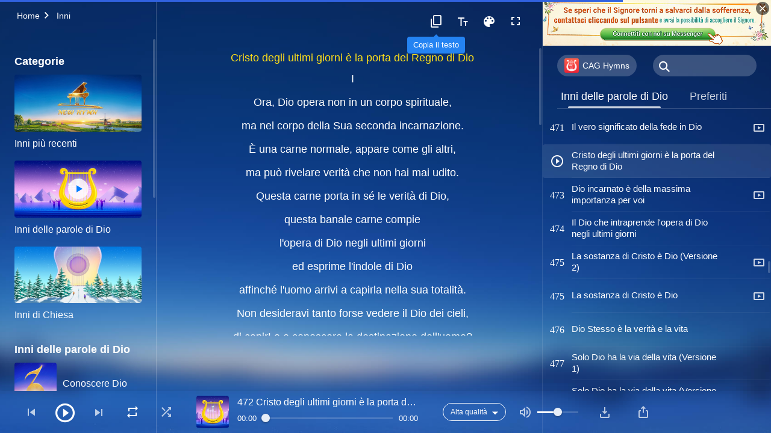

--- FILE ---
content_type: text/html; charset=UTF-8
request_url: https://it.godfootsteps.org/wp-admin/admin-ajax.php
body_size: 35697
content:
[{"ID":615,"album":"hymns-of-god-word","cat":"hymns-of-god-word","date":"2021-02-06","high":"the-kingdom-has-descended-on-the-world.m4a","fluent":"the-kingdom-has-descended-on-the-world.m4a","link":"https:\/\/it.godfootsteps.org\/the-kingdom-has-descended-on-the-world.html","lrc":"the-kingdom-has-descended-on-the-world.lrc","number":"1","platform":"","poster":"shxg_1.jpg","title":"L'inno del Regno (I) Il Regno e\u0300 disceso nel mondo","videoID":"","isNew":0,"timestamp":1612571247},{"ID":2140,"album":"hymns-of-god-word","cat":"hymns-of-god-word","date":"2021-06-28","high":"kingdom-has-descended-on-world.m4a","fluent":"kingdom-has-descended-on-world.m4a","link":"https:\/\/it.godfootsteps.org\/kingdom-has-descended-on-world.html","lrc":"kingdom-has-descended-on-world.lrc","number":"1","platform":"","poster":"shxg_1.jpg","title":"L'inno del Regno (I) Il Regno \u00e8 disceso sul mondo (Versione 2)","videoID":"","isNew":0,"timestamp":1624879062},{"ID":1506,"album":"hymns-of-god-word","cat":"hymns-of-god-word","date":"2019-08-19","high":"God-is-come-God-is-king.m4a","fluent":"God-is-come-God-is-king.m4a","link":"https:\/\/it.godfootsteps.org\/God-is-come-God-is-king.html","lrc":"God-is-come-God-is-king.lrc","number":"2","platform":"YouTube","poster":"shxg_1.jpg","title":"L'inno del Regno (II) Dio \u00e8 giunto, Dio \u00e8 il Re","videoID":"ksxSKye6QRQ","isNew":0,"timestamp":1566222351},{"ID":1140,"album":"hymns-of-god-word","cat":"hymns-of-god-word","date":"2019-03-19","high":"all-people-shout-for-joy-2.m4a","fluent":"all-people-shout-for-joy-2.m4a","link":"https:\/\/it.godfootsteps.org\/all-people-shout-for-joy-2.html","lrc":"all-people-shout-for-joy-2.lrc","number":"3","platform":"","poster":"shxg_1.jpg","title":"L'inno del Regno (III) Tutte le persone gridano di gioia (Versione del coro)","videoID":"","isNew":0,"timestamp":1553028128},{"ID":854,"album":"hymns-of-god-word","cat":"hymns-of-god-word","date":"2019-08-20","high":"all-people-shout-for-joy.m4a","fluent":"all-people-shout-for-joy.m4a","link":"https:\/\/it.godfootsteps.org\/all-people-shout-for-joy.html","lrc":"all-people-shout-for-joy.lrc","number":"3","platform":"YouTube","poster":"shxg_1.jpg","title":"L'inno del Regno (III) Tutte le persone gridano di gioia","videoID":"-K5jZo8jAkE","isNew":0,"timestamp":1566281478},{"ID":1532,"album":"hymns-of-god-word","cat":"hymns-of-god-word","date":"2019-08-20","high":"come-to-zion-with-praising.m4a","fluent":"come-to-zion-with-praising.m4a","link":"https:\/\/it.godfootsteps.org\/come-to-zion-with-praising.html","lrc":"come-to-zion-with-praising.lrc","number":"4","platform":"YouTube","poster":"shxg_1.jpg","title":"Lodi sono giunte a Sion","videoID":"oBzXNTcRfgg","isNew":0,"timestamp":1566287925},{"ID":3603,"album":"hymns-of-god-word","cat":"hymns-of-god-word","date":"2025-03-18","high":"we-have-been-caught-up-before-throne.m4a","fluent":"we-have-been-caught-up-before-throne.m4a","link":"https:\/\/it.godfootsteps.org\/we-have-been-caught-up-before-throne.html","lrc":"we-have-been-caught-up-before-throne.lrc","number":"5","platform":"","poster":"shxg_1.jpg","title":"Noi siamo stati rapiti davanti al trono","videoID":"","isNew":0,"timestamp":1742256981},{"ID":1859,"album":"hymns-of-god-word","cat":"hymns-of-god-word","date":"2019-08-20","high":"seated-on-the-glorious-throne.m4a","fluent":"seated-on-the-glorious-throne.m4a","link":"https:\/\/it.godfootsteps.org\/seated-on-the-glorious-throne.html","lrc":"seated-on-the-glorious-throne.lrc","number":"6","platform":"","poster":"shxg_1.jpg","title":"Dio Onnipotente Si \u00e8 seduto sul glorioso trono (Versione del coro)","videoID":"","isNew":0,"timestamp":1566298306},{"ID":282,"album":"hymns-of-god-word","cat":"hymns-of-god-word","date":"2022-10-19","high":"almighty-god-has-been-seated-on-the-glorious-throne.m4a","fluent":"almighty-god-has-been-seated-on-the-glorious-throne.m4a","link":"https:\/\/it.godfootsteps.org\/almighty-god-has-been-seated-on-the-glorious-throne.html","lrc":"almighty-god-has-been-seated-on-the-glorious-throne.lrc","number":"6","platform":"YouTube","poster":"shxg_1.jpg","title":"Dio Onnipotente Si \u00e8 seduto sul trono glorioso","videoID":"Kdd7Iqv4Hwo","isNew":1,"timestamp":1666209302},{"ID":858,"album":"hymns-of-god-word","cat":"hymns-of-god-word","date":"2023-11-29","high":"the-holy-spiritual-body-of-almighty-god-has-appeared.m4a","fluent":"the-holy-spiritual-body-of-almighty-god-has-appeared.m4a","link":"https:\/\/it.godfootsteps.org\/the-holy-spiritual-body-of-almighty-god-has-appeared.html","lrc":"the-holy-spiritual-body-of-almighty-god-has-appeared.lrc","number":"13","platform":"YouTube","poster":"shxg_1.jpg","title":"Il santo corpo spirituale di Dio Onnipotente \u00e8 apparso","videoID":"XjzKToUp39A","isNew":0,"timestamp":1701216455},{"ID":1914,"album":"hymns-of-god-word","cat":"hymns-of-god-word","date":"2019-08-20","high":"God-s-reminder-to-man.m4a","fluent":"God-s-reminder-to-man.m4a","link":"https:\/\/it.godfootsteps.org\/God-s-reminder-to-man.html","lrc":"God-s-reminder-to-man.lrc","number":"16","platform":"YouTube","poster":"shxg_1.jpg","title":"Il promemoria di Dio all'uomo","videoID":"m4KmY-cRI1U","isNew":0,"timestamp":1566298684},{"ID":975,"album":"hymns-of-god-word","cat":"hymns-of-god-word","date":"2025-03-24","high":"rejoice-and-praise-god.m4a","fluent":"rejoice-and-praise-god.m4a","link":"https:\/\/it.godfootsteps.org\/rejoice-and-praise-god.html","lrc":"rejoice-and-praise-god.lrc","number":"18","platform":"","poster":"shxg_1.jpg","title":"Tutta la terra si rallegra e loda Dio","videoID":"","isNew":0,"timestamp":1742859053},{"ID":1401,"album":"hymns-of-god-word","cat":"hymns-of-god-word","date":"2025-02-20","high":"time-lost-will-never-come.m4a","fluent":"time-lost-will-never-come.m4a","link":"https:\/\/it.godfootsteps.org\/time-lost-will-never-come.html","lrc":"time-lost-will-never-come.lrc","number":"19","platform":"","poster":"shxg_1.jpg","title":"Il tempo perso non torner\u00e0 mai pi\u00f9","videoID":"","isNew":0,"timestamp":1740021706},{"ID":2398,"album":"hymns-of-god-word","cat":"hymns-of-god-word","date":"2021-02-10","high":"the-seven-thunders-roll.m4a","fluent":"the-seven-thunders-roll.m4a","link":"https:\/\/it.godfootsteps.org\/the-seven-thunders-roll.html","lrc":"the-seven-thunders-roll.lrc","number":"20","platform":"","poster":"shxg_1.jpg","title":"Sette tuoni prorompono dal trono","videoID":"","isNew":0,"timestamp":1612960225},{"ID":2139,"album":"hymns-of-god-word","cat":"hymns-of-god-word","date":"2021-06-28","high":"God-s-kingdom-appeared-on-earth.m4a","fluent":"God-s-kingdom-appeared-on-earth.m4a","link":"https:\/\/it.godfootsteps.org\/God-s-kingdom-appeared-on-earth.html","lrc":"God-s-kingdom-appeared-on-earth.lrc","number":"21","platform":"","poster":"shxg_1.jpg","title":"Il Regno di Dio \u00e8 apparso sulla terra  (Versione 2)","videoID":"","isNew":0,"timestamp":1624879062},{"ID":3202,"album":"hymns-of-god-word","cat":"hymns-of-god-word","date":"2021-06-27","high":"seven-trumpets-sound-again.m4a","fluent":"seven-trumpets-sound-again.m4a","link":"https:\/\/it.godfootsteps.org\/seven-trumpets-sound-again.html","lrc":"seven-trumpets-sound-again.lrc","number":"22","platform":"YouTube","poster":"shxg_1.jpg","title":"Le sette trombe di Dio suonano di nuovo","videoID":"8wvTDVszug0","isNew":0,"timestamp":1624810760},{"ID":2416,"album":"hymns-of-god-word","cat":"hymns-of-god-word","date":"2022-10-19","high":"bitterness-is-gods-blessing.m4a","fluent":"bitterness-is-gods-blessing.m4a","link":"https:\/\/it.godfootsteps.org\/bitterness-is-gods-blessing.html","lrc":"bitterness-is-gods-blessing.lrc","number":"23","platform":"YouTube","poster":"shxg_1.jpg","title":"Il dolore delle prove \u00e8 una benedizione di Dio","videoID":"oYq_qZpBGJs","isNew":0,"timestamp":1666209316},{"ID":2975,"album":"hymns-of-god-word","cat":"hymns-of-god-word","date":"2025-02-07","high":"all-mysteries-havr-been-unveiled.m4a","fluent":"all-mysteries-havr-been-unveiled.m4a","link":"https:\/\/it.godfootsteps.org\/all-mysteries-havr-been-unveiled.html","lrc":"all-mysteries-havr-been-unveiled.lrc","number":"25","platform":"","poster":"shxg_1.jpg","title":"Tutti i misteri sono stati svelati","videoID":"","isNew":0,"timestamp":1738946237},{"ID":1426,"album":"hymns-of-god-word","cat":"hymns-of-god-word","date":"2019-08-20","high":"rise-up-cooperate-with-God.m4a","fluent":"rise-up-cooperate-with-God.m4a","link":"https:\/\/it.godfootsteps.org\/rise-up-cooperate-with-God.html","lrc":"rise-up-cooperate-with-God.lrc","number":"29","platform":"YouTube","poster":"shxg_1.jpg","title":"Alzati e coopera con Dio","videoID":"52mXOKSXm9M","isNew":0,"timestamp":1566286614},{"ID":586,"album":"hymns-of-god-word","cat":"hymns-of-god-word","date":"2025-09-13","high":"god-has-returned-victorious.m4a","fluent":"god-has-returned-victorious.m4a","link":"https:\/\/it.godfootsteps.org\/god-has-returned-victorious.html","lrc":"god-has-returned-victorious.lrc","number":"30","platform":"","poster":"shxg_1.jpg","title":"Dio \u00e8 ritornato in trionfo","videoID":"","isNew":0,"timestamp":1757777732},{"ID":2224,"album":"hymns-of-god-word","cat":"hymns-of-god-word","date":"2021-06-28","high":"God-s-judgment-is-fully-revealed.m4a","fluent":"God-s-judgment-is-fully-revealed.m4a","link":"https:\/\/it.godfootsteps.org\/God-s-judgment-is-fully-revealed.html","lrc":"God-s-judgment-is-fully-revealed.lrc","number":"31","platform":"YouTube","poster":"shxg_1.jpg","title":"Il giudizio di Dio \u00e8 interamente rivelato","videoID":"qCjKwTCd9wI","isNew":0,"timestamp":1624879062},{"ID":2995,"album":"hymns-of-god-word","cat":"hymns-of-god-word","date":"2020-08-26","high":"after-God-has-returned-to-zion.m4a","fluent":"after-God-has-returned-to-zion.m4a","link":"https:\/\/it.godfootsteps.org\/after-God-has-returned-to-zion.html","lrc":"after-God-has-returned-to-zion.lrc","number":"33","platform":"YouTube","poster":"shxg_1.jpg","title":"Dopo che Dio sar\u00e0 tornato a Sion","videoID":"6O_0WGuU_fY","isNew":0,"timestamp":1598428985},{"ID":1019,"album":"hymns-of-god-word","cat":"hymns-of-god-word","date":"2021-01-01","high":"tutto-nelle-mani-dio.m4a","fluent":"tutto-nelle-mani-dio.m4a","link":"https:\/\/it.godfootsteps.org\/tutto-nelle-mani-dio.html","lrc":"tutto-nelle-mani-dio.lrc","number":"34","platform":"","poster":"shxg_1.jpg","title":"Tutto \u00e8 nelle mani di Dio","videoID":"","isNew":0,"timestamp":1609462232},{"ID":3426,"album":"hymns-of-god-word","cat":"hymns-of-god-word","date":"2023-01-15","high":"be-fruit-for-God-s-enjoyment.m4a","fluent":"be-fruit-for-God-s-enjoyment.m4a","link":"https:\/\/it.godfootsteps.org\/be-fruit-for-God-s-enjoyment.html","lrc":"be-fruit-for-God-s-enjoyment.lrc","number":"35","platform":"","poster":"shxg_1.jpg","title":"Desideri essere frutto per il diletto di Dio?","videoID":"","isNew":0,"timestamp":1673803848},{"ID":1015,"album":"hymns-of-god-word","cat":"hymns-of-god-word","date":"2022-08-08","high":"universo-intero-pieno-dio.m4a","fluent":"universo-intero-pieno-dio.m4a","link":"https:\/\/it.godfootsteps.org\/universo-intero-pieno-dio.html","lrc":"universo-intero-pieno-dio.lrc","number":"38","platform":"","poster":"shxg_1.jpg","title":"L'universo intero \u00e8 pieno degli atti di Dio","videoID":"","isNew":0,"timestamp":1659988879},{"ID":1791,"album":"hymns-of-god-word","cat":"hymns-of-god-word","date":"2020-02-07","high":"offer-up-loyalty-in-God-s-house.m4a","fluent":"offer-up-loyalty-in-God-s-house.m4a","link":"https:\/\/it.godfootsteps.org\/offer-up-loyalty-in-God-s-house.html","lrc":"offer-up-loyalty-in-God-s-house.lrc","number":"45","platform":"YouTube","poster":"shxg_1.jpg","title":"Offri la tua lealt\u00e0 nella casa di Dio","videoID":"C-feubEK3OU","isNew":0,"timestamp":1581090876},{"ID":1351,"album":"hymns-of-god-word","cat":"hymns-of-god-word","date":"2020-01-08","high":"God-is-in-heaven-and-on-earth.m4a","fluent":"God-is-in-heaven-and-on-earth.m4a","link":"https:\/\/it.godfootsteps.org\/God-is-in-heaven-and-on-earth.html","lrc":"God-is-in-heaven-and-on-earth.lrc","number":"52","platform":"YouTube","poster":"shxg_1.jpg","title":"Dio \u00e8 in cielo ed anche sulla terra","videoID":"BnndA31H264","isNew":0,"timestamp":1578504411},{"ID":1390,"album":"hymns-of-god-word","cat":"hymns-of-god-word","date":"2019-08-20","high":"true-meaning-of-God-s-words.m4a","fluent":"true-meaning-of-God-s-words.m4a","link":"https:\/\/it.godfootsteps.org\/true-meaning-of-God-s-words.html","lrc":"true-meaning-of-God-s-words.lrc","number":"53","platform":"YouTube","poster":"shxg_1.jpg","title":"Il vero significato delle parole di Dio non \u00e8 mai stato compreso","videoID":"nrcn9Fh1x2c","isNew":0,"timestamp":1566283350},{"ID":987,"album":"hymns-of-god-word","cat":"hymns-of-god-word","date":"2025-01-28","high":"all-god-people-give-vent-to-their-feelings.m4a","fluent":"all-god-people-give-vent-to-their-feelings.m4a","link":"https:\/\/it.godfootsteps.org\/all-god-people-give-vent-to-their-feelings.html","lrc":"all-god-people-give-vent-to-their-feelings.lrc","number":"54","platform":"","poster":"shxg_1.jpg","title":"Tutto il popolo di Dio esprime i propri sinceri sentimenti","videoID":"","isNew":0,"timestamp":1738102655},{"ID":1923,"album":"hymns-of-god-word","cat":"hymns-of-god-word","date":"2021-06-29","high":"song-of-the-overcomers-2.m4a","fluent":"song-of-the-overcomers-2.m4a","link":"https:\/\/it.godfootsteps.org\/song-of-the-overcomers-2.html","lrc":"song-of-the-overcomers-2.lrc","number":"57","platform":"","poster":"shxg_1.jpg","title":"Canzone dei vincitori\uff08Versione del coro\uff09","videoID":"","isNew":0,"timestamp":1624945119},{"ID":353,"album":"hymns-of-god-word","cat":"hymns-of-god-word","date":"2022-10-19","high":"greatest-blessing-that-god-bestows-upon-man.m4a","fluent":"greatest-blessing-that-god-bestows-upon-man.m4a","link":"https:\/\/it.godfootsteps.org\/greatest-blessing-that-god-bestows-upon-man.html","lrc":"greatest-blessing-that-god-bestows-upon-man.lrc","number":"58","platform":"YouTube","poster":"shxg_1.jpg","title":"La pi\u00f9 grande benedizione che Dio ha donato all'uomo","videoID":"oJnPg7VXwg0","isNew":0,"timestamp":1666209322},{"ID":2943,"album":"hymns-of-god-word","cat":"hymns-of-god-word","date":"2024-02-15","high":"why-dont-love-God.m4a","fluent":"why-dont-love-God.m4a","link":"https:\/\/it.godfootsteps.org\/why-dont-love-God.html","lrc":"why-dont-love-God.lrc","number":"62","platform":"YouTube","poster":"shxg_1.jpg","title":"Perch\u00e9 le persone non amano Dio sinceramente?","videoID":"ekYh5wSzBsc","isNew":0,"timestamp":1708002564},{"ID":1519,"album":"hymns-of-god-word","cat":"hymns-of-god-word","date":"2025-01-18","high":"God-s-open-administration.m4a","fluent":"God-s-open-administration.m4a","link":"https:\/\/it.godfootsteps.org\/God-s-open-administration.html","lrc":"God-s-open-administration.lrc","number":"63","platform":"","poster":"shxg_1.jpg","title":"I decreti amministrativi aperti di Dio per l'universo","videoID":"","isNew":0,"timestamp":1737163106},{"ID":2401,"album":"hymns-of-god-word","cat":"hymns-of-god-word","date":"2021-02-10","high":"god-will-restore-the-former-state-of-creation.m4a","fluent":"god-will-restore-the-former-state-of-creation.m4a","link":"https:\/\/it.godfootsteps.org\/god-will-restore-the-former-state-of-creation.html","lrc":"god-will-restore-the-former-state-of-creation.lrc","number":"64","platform":"","poster":"shxg_1.jpg","title":"Dio restaurer\u00e0 lo stato delle cose alla creazione","videoID":"","isNew":0,"timestamp":1612958860},{"ID":2126,"album":"hymns-of-god-word","cat":"hymns-of-god-word","date":"2020-11-08","high":"God-s-righteous-judgment-approaches-universe.m4a","fluent":"God-s-righteous-judgment-approaches-universe.m4a","link":"https:\/\/it.godfootsteps.org\/God-s-righteous-judgment-approaches-universe.html","lrc":"God-s-righteous-judgment-approaches-universe.lrc","number":"65","platform":"YouTube","poster":"shxg_1.jpg","title":"Il giusto giudizio di Dio si avvicina all'intero universo","videoID":"pbiulf3x5EI","isNew":0,"timestamp":1604852523},{"ID":1751,"album":"hymns-of-god-word","cat":"hymns-of-god-word","date":"2025-05-23","high":"God-correct-injustices-of-world.m4a","fluent":"God-correct-injustices-of-world.m4a","link":"https:\/\/it.godfootsteps.org\/God-correct-injustices-of-world.html","lrc":"God-correct-injustices-of-world.lrc","number":"66","platform":"","poster":"shxg_1.jpg","title":"Dio corregger\u00e0 le ingiustizie del mondo umano","videoID":"","isNew":0,"timestamp":1748014105},{"ID":2984,"album":"hymns-of-god-word","cat":"hymns-of-god-word","date":"2022-10-19","high":"who-can-care-for-God-s-will.m4a","fluent":"who-can-care-for-God-s-will.m4a","link":"https:\/\/it.godfootsteps.org\/who-can-care-for-God-s-will.html","lrc":"who-can-care-for-God-s-will.lrc","number":"67","platform":"YouTube","poster":"shxg_1.jpg","title":"Chi sa prendersi cura  della volont\u00e0 di Dio","videoID":"abmkjwDl9PM","isNew":0,"timestamp":1666209309},{"ID":1803,"album":"hymns-of-god-word","cat":"hymns-of-god-word","date":"2019-08-20","high":"God-s-word-accomplishes-everything.m4a","fluent":"God-s-word-accomplishes-everything.m4a","link":"https:\/\/it.godfootsteps.org\/God-s-word-accomplishes-everything.html","lrc":"God-s-word-accomplishes-everything.lrc","number":"68","platform":"","poster":"shxg_1.jpg","title":"Tutto \u00e8 realizzato attraverso la parola di Dio","videoID":"","isNew":0,"timestamp":1566291405},{"ID":2823,"album":"hymns-of-god-word","cat":"hymns-of-god-word","date":"2025-01-15","high":"God-reigns-in-the-kingdom.m4a","fluent":"God-reigns-in-the-kingdom.m4a","link":"https:\/\/it.godfootsteps.org\/God-reigns-in-the-kingdom.html","lrc":"God-reigns-in-the-kingdom.lrc","number":"69","platform":"","poster":"shxg_1.jpg","title":"Dio detiene la sovranit\u00e0 nel Regno","videoID":"","isNew":0,"timestamp":1736974478},{"ID":3200,"album":"hymns-of-god-word","cat":"hymns-of-god-word","date":"2021-03-24","high":"god-work-in-the-universe.m4a","fluent":"god-work-in-the-universe.m4a","link":"https:\/\/it.godfootsteps.org\/god-work-in-the-universe.html","lrc":"god-work-in-the-universe.lrc","number":"70","platform":"YouTube","poster":"shxg_1.jpg","title":"Il moto dell'opera di Dio nell'universo","videoID":"Kyy2dT45wY0","isNew":0,"timestamp":1616613577},{"ID":2303,"album":"hymns-of-god-word","cat":"hymns-of-god-word","date":"2022-10-19","high":"movement-of-God-s-work.m4a","fluent":"movement-of-God-s-work.m4a","link":"https:\/\/it.godfootsteps.org\/movement-of-God-s-work.html","lrc":"movement-of-God-s-work.lrc","number":"70","platform":"YouTube","poster":"shxg_1.jpg","title":"Il moto dell'opera di Dio nell'universo (Versione del coro)","videoID":"Kyy2dT45wY0","isNew":0,"timestamp":1666209303},{"ID":2358,"album":"hymns-of-god-word","cat":"hymns-of-god-word","date":"2024-10-10","high":"God-has-wrought-new-work.m4a","fluent":"God-has-wrought-new-work.m4a","link":"https:\/\/it.godfootsteps.org\/God-has-wrought-new-work.html","lrc":"God-has-wrought-new-work.lrc","number":"72","platform":"","poster":"shxg_1.jpg","title":"Dio ha fatto accadere nuove opere in tutto l'universo","videoID":"","isNew":0,"timestamp":1728522998},{"ID":3007,"album":"hymns-of-god-word","cat":"hymns-of-god-word","date":"2021-06-28","high":"put-aside-flesh-for-short-time.m4a","fluent":"put-aside-flesh-for-short-time.m4a","link":"https:\/\/it.godfootsteps.org\/put-aside-flesh-for-short-time.html","lrc":"put-aside-flesh-for-short-time.lrc","number":"78","platform":"","poster":"shxg_1.jpg","title":"Gli uomini sono forse incapaci di accantonare la carne per questo breve tempo?","videoID":"","isNew":0,"timestamp":1624876852},{"ID":977,"album":"hymns-of-god-word","cat":"hymns-of-god-word","date":"2025-08-31","high":"a-created-being.m4a","fluent":"a-created-being.m4a","link":"https:\/\/it.godfootsteps.org\/a-created-being.html","lrc":"a-created-being.lrc","number":"79","platform":"","poster":"shxg_1.jpg","title":"Un essere creato dovrebbe essere alla merc\u00e9 delle orchestrazioni di Dio","videoID":"","isNew":0,"timestamp":1756672727},{"ID":3434,"album":"hymns-of-god-word","cat":"hymns-of-god-word","date":"2023-02-04","high":"loves-God-with-heart-mind-strength.m4a","fluent":"loves-God-with-heart-mind-strength.m4a","link":"https:\/\/it.godfootsteps.org\/loves-God-with-heart-mind-strength.html","lrc":"loves-God-with-heart-mind-strength.lrc","number":"80","platform":"","poster":"shxg_1.jpg","title":"Dio spera che l'uomo possa amarLo con tutto il suo cuore, con tutta la sua mente e con tutte le sue forze","videoID":"","isNew":0,"timestamp":1675550401},{"ID":2424,"album":"hymns-of-god-word","cat":"hymns-of-god-word","date":"2019-11-01","high":"will-you-give-the-love-in-your-heart-to-god.m4a","fluent":"will-you-give-the-love-in-your-heart-to-god.m4a","link":"https:\/\/it.godfootsteps.org\/will-you-give-the-love-in-your-heart-to-god.html","lrc":"will-you-give-the-love-in-your-heart-to-god.lrc","number":"82","platform":"","poster":"shxg_1.jpg","title":"Sei disposto a donare a Dio l'amore che hai nel cuore?","videoID":"","isNew":0,"timestamp":1572637302},{"ID":727,"album":"hymns-of-god-word","cat":"hymns-of-god-word","date":"2021-11-20","high":"what-god-makes-perfect-is-faith.m4a","fluent":"what-god-makes-perfect-is-faith.m4a","link":"https:\/\/it.godfootsteps.org\/what-god-makes-perfect-is-faith.html","lrc":"what-god-makes-perfect-is-faith.lrc","number":"83","platform":"YouTube","poster":"shxg_1.jpg","title":"Ci\u00f2 che Dio rende perfetto \u00e8 la fede","videoID":"rbtNT3tbws0","isNew":0,"timestamp":1637410389},{"ID":2725,"album":"hymns-of-god-word","cat":"hymns-of-god-word","date":"2020-01-23","high":"right-track-of-belief-in-God.m4a","fluent":"right-track-of-belief-in-God.m4a","link":"https:\/\/it.godfootsteps.org\/right-track-of-belief-in-God.html","lrc":"right-track-of-belief-in-God.lrc","number":"84","platform":"","poster":"shxg_1.jpg","title":"Hai imboccato la giusta strada della fede in Dio?","videoID":"","isNew":0,"timestamp":1579819047},{"ID":2998,"album":"hymns-of-god-word","cat":"hymns-of-god-word","date":"2020-08-26","high":"a-faith-God-does-not-praise.m4a","fluent":"a-faith-God-does-not-praise.m4a","link":"https:\/\/it.godfootsteps.org\/a-faith-God-does-not-praise.html","lrc":"a-faith-God-does-not-praise.lrc","number":"88","platform":"YouTube","poster":"shxg_1.jpg","title":"Una fede che Dio non approva","videoID":"PLjfH75ryV8","isNew":0,"timestamp":1598429192},{"ID":3620,"album":"hymns-of-god-word","cat":"hymns-of-god-word","date":"2025-05-01","high":"In-your-faith-in-God-you-should-submit-to-God.m4a","fluent":"In-your-faith-in-God-you-should-submit-to-God.m4a","link":"https:\/\/it.godfootsteps.org\/In-your-faith-in-God-you-should-submit-to-God.html","lrc":"In-your-faith-in-God-you-should-submit-to-God.lrc","number":"89","platform":"","poster":"shxg_1.jpg","title":"Nella tua fede in Dio, dovresti sottometterti a Lui","videoID":"","isNew":0,"timestamp":1746103860},{"ID":2950,"album":"hymns-of-god-word","cat":"hymns-of-god-word","date":"2020-07-28","high":"proper-relationships-with-others.m4a","fluent":"proper-relationships-with-others.m4a","link":"https:\/\/it.godfootsteps.org\/proper-relationships-with-others.html","lrc":"proper-relationships-with-others.lrc","number":"90","platform":"YouTube","poster":"shxg_1.jpg","title":"Basati sulle parole di Dio  per avere buoni rapporti con gli altri","videoID":"KMtkMDG-1Kw","isNew":0,"timestamp":1595919820},{"ID":1940,"album":"hymns-of-god-word","cat":"hymns-of-god-word","date":"2019-08-20","high":"likeness-of-those-used-by-God.m4a","fluent":"likeness-of-those-used-by-God.m4a","link":"https:\/\/it.godfootsteps.org\/likeness-of-those-used-by-God.html","lrc":"likeness-of-those-used-by-God.lrc","number":"91","platform":"YouTube","poster":"shxg_1.jpg","title":"L'aspetto di quelli che Dio usa","videoID":"fitlHJ5rYxw","isNew":0,"timestamp":1566299735},{"ID":2949,"album":"hymns-of-god-word","cat":"hymns-of-god-word","date":"2025-08-12","high":"be-quiet-before-God-2.m4a","fluent":"be-quiet-before-God-2.m4a","link":"https:\/\/it.godfootsteps.org\/be-quiet-before-God-2.html","lrc":"be-quiet-before-God-2.lrc","number":"92","platform":"","poster":"shxg_1.jpg","title":"Come stare quieti davanti a Dio","videoID":"","isNew":0,"timestamp":1755027221},{"ID":1806,"album":"hymns-of-god-word","cat":"hymns-of-god-word","date":"2019-08-20","high":"God-perfects-those-who-love-Him.m4a","fluent":"God-perfects-those-who-love-Him.m4a","link":"https:\/\/it.godfootsteps.org\/God-perfects-those-who-love-Him.html","lrc":"God-perfects-those-who-love-Him.lrc","number":"93","platform":"YouTube","poster":"shxg_1.jpg","title":"Dio perfeziona solo chi Lo ama davvero","videoID":"SpKXaioD5WQ","isNew":0,"timestamp":1566291479},{"ID":1116,"album":"hymns-of-god-word","cat":"hymns-of-god-word","date":"2019-08-20","high":"God-s-intimates.m4a","fluent":"God-s-intimates.m4a","link":"https:\/\/it.godfootsteps.org\/God-s-intimates.html","lrc":"God-s-intimates.lrc","number":"96","platform":"YouTube","poster":"shxg_1.jpg","title":"Solo gli intimi di Dio sono degni di servirLo","videoID":"oL36uFFJ7mI","isNew":0,"timestamp":1566314115},{"ID":1078,"album":"hymns-of-god-word","cat":"hymns-of-god-word","date":"2024-06-10","high":"emulate-the-lord-jesus.m4a","fluent":"emulate-the-lord-jesus.m4a","link":"https:\/\/it.godfootsteps.org\/emulate-the-lord-jesus.html","lrc":"emulate-the-lord-jesus.lrc","number":"97","platform":"","poster":"shxg_1.jpg","title":"Emulate il Signore Ges\u00f9","videoID":"","isNew":0,"timestamp":1718026576},{"ID":2972,"album":"hymns-of-god-word","cat":"hymns-of-god-word","date":"2020-08-26","high":"serve-God-give-Him-heart.m4a","fluent":"serve-God-give-Him-heart.m4a","link":"https:\/\/it.godfootsteps.org\/serve-God-give-Him-heart.html","lrc":"serve-God-give-Him-heart.lrc","number":"98","platform":"YouTube","poster":"shxg_1.jpg","title":"Per servire Dio  dovreste donarGli il vostro cuore","videoID":"6PdrsjfCLes","isNew":0,"timestamp":1598427801},{"ID":2427,"album":"hymns-of-god-word","cat":"hymns-of-god-word","date":"2024-11-30","high":"people-gained-by-God.m4a","fluent":"people-gained-by-God.m4a","link":"https:\/\/it.godfootsteps.org\/people-gained-by-God.html","lrc":"people-gained-by-God.lrc","number":"100","platform":"","poster":"shxg_1.jpg","title":"Le persone guadagnate da Dio possiedono la verit\u00e0 realt\u00e0","videoID":"","isNew":0,"timestamp":1733007826},{"ID":1410,"album":"hymns-of-god-word","cat":"hymns-of-god-word","date":"2019-08-20","high":"suffering-for-practicing-truth.m4a","fluent":"suffering-for-practicing-truth.m4a","link":"https:\/\/it.godfootsteps.org\/suffering-for-practicing-truth.html","lrc":"suffering-for-practicing-truth.lrc","number":"105","platform":"YouTube","poster":"shxg_1.jpg","title":"Non c'\u00e8 significato pi\u00f9 grande della sofferenza per aver messo in pratica la verit\u00e0","videoID":"yJRX4ichH2c","isNew":0,"timestamp":1566285925},{"ID":2371,"album":"hymns-of-god-word","cat":"hymns-of-god-word","date":"2020-01-16","high":"commandments-of-new-age.m4a","fluent":"commandments-of-new-age.m4a","link":"https:\/\/it.godfootsteps.org\/commandments-of-new-age.html","lrc":"commandments-of-new-age.lrc","number":"106","platform":"","poster":"shxg_1.jpg","title":"I comandamenti della nuova et\u00e0","videoID":"","isNew":0,"timestamp":1579206744},{"ID":1930,"album":"hymns-of-god-word","cat":"hymns-of-god-word","date":"2019-08-20","high":"God-uses-words-to-conquer-universe.m4a","fluent":"God-uses-words-to-conquer-universe.m4a","link":"https:\/\/it.godfootsteps.org\/God-uses-words-to-conquer-universe.html","lrc":"God-uses-words-to-conquer-universe.lrc","number":"107","platform":"","poster":"shxg_1.jpg","title":"Negli ultimi giorni Dio usa le parole per conquistare l'universo intero\uff08Versione del coro\uff09","videoID":"","isNew":0,"timestamp":1566299352},{"ID":2007,"album":"hymns-of-god-word","cat":"hymns-of-god-word","date":"2022-01-12","high":"none-can-leave-God-s-word.m4a","fluent":"none-can-leave-God-s-word.m4a","link":"https:\/\/it.godfootsteps.org\/none-can-leave-God-s-word.html","lrc":"none-can-leave-God-s-word.lrc","number":"108","platform":"","poster":"shxg_1.jpg","title":"Nessuno pu\u00f2 allontanarsi dalle parole di Dio","videoID":"","isNew":0,"timestamp":1642015060},{"ID":2418,"album":"hymns-of-god-word","cat":"hymns-of-god-word","date":"2019-11-01","high":"all-the-kingdom-rejoices.m4a","fluent":"all-the-kingdom-rejoices.m4a","link":"https:\/\/it.godfootsteps.org\/all-the-kingdom-rejoices.html","lrc":"all-the-kingdom-rejoices.lrc","number":"109","platform":"","poster":"shxg_1.jpg","title":"Tutto il Regno \u00e8 pieno di gioia","videoID":"","isNew":0,"timestamp":1572636504},{"ID":1231,"album":"hymns-of-god-word","cat":"hymns-of-god-word","date":"2020-11-08","high":"principles-of-action-for-believers.m4a","fluent":"principles-of-action-for-believers.m4a","link":"https:\/\/it.godfootsteps.org\/principles-of-action-for-believers.html","lrc":"principles-of-action-for-believers.lrc","number":"111","platform":"YouTube","poster":"shxg_1.jpg","title":"\u00c8 importante avere un rapporto normale con Dio","videoID":"_v0-c-cRnuo","isNew":0,"timestamp":1604852522},{"ID":2171,"album":"hymns-of-god-word","cat":"hymns-of-god-word","date":"2025-02-10","high":"relationship-with-God.m4a","fluent":"relationship-with-God.m4a","link":"https:\/\/it.godfootsteps.org\/relationship-with-God.html","lrc":"relationship-with-God.lrc","number":"112","platform":"","poster":"shxg_1.jpg","title":"Hai un rapporto normale con Dio?","videoID":"","isNew":0,"timestamp":1739149392},{"ID":3594,"album":"hymns-of-god-word","cat":"hymns-of-god-word","date":"2025-02-28","high":"practical-God-appears-among-mankind.m4a","fluent":"practical-God-appears-among-mankind.m4a","link":"https:\/\/it.godfootsteps.org\/practical-God-appears-among-mankind.html","lrc":"practical-God-appears-among-mankind.lrc","number":"115","platform":"","poster":"shxg_1.jpg","title":"Il Dio concreto Si manifesta tra gli uomini","videoID":"","isNew":0,"timestamp":1740703712},{"ID":435,"album":"hymns-of-god-word","cat":"hymns-of-god-word","date":"2021-12-22","high":"only-by-working-in-the-flesh-can-god-gain-mankind.m4a","fluent":"only-by-working-in-the-flesh-can-god-gain-mankind.m4a","link":"https:\/\/it.godfootsteps.org\/only-by-working-in-the-flesh-can-god-gain-mankind.html","lrc":"only-by-working-in-the-flesh-can-god-gain-mankind.lrc","number":"116","platform":"YouTube","poster":"shxg_1.jpg","title":"Solo operando nella carne Dio pu\u00f2 guadagnare l'umanit\u00e0","videoID":"dgSgZeVg8tg","isNew":0,"timestamp":1640162720},{"ID":1587,"album":"hymns-of-god-word","cat":"hymns-of-god-word","date":"2024-11-05","high":"God-judges-man-with-words.m4a","fluent":"God-judges-man-with-words.m4a","link":"https:\/\/it.godfootsteps.org\/God-judges-man-with-words.html","lrc":"God-judges-man-with-words.lrc","number":"117","platform":"","poster":"shxg_1.jpg","title":"Il Dio degli ultimi giorni  giudica e perfeziona l'uomo attraverso le Sue parole","videoID":"","isNew":0,"timestamp":1730811207},{"ID":2721,"album":"hymns-of-god-word","cat":"hymns-of-god-word","date":"2020-01-22","high":"different-age-different-divine-work.m4a","fluent":"different-age-different-divine-work.m4a","link":"https:\/\/it.godfootsteps.org\/different-age-different-divine-work.html","lrc":"different-age-different-divine-work.lrc","number":"118","platform":"YouTube","poster":"shxg_1.jpg","title":"Un'era diversa, una diversa opera divina","videoID":"xgxue7vftmU","isNew":0,"timestamp":1579735710},{"ID":2793,"album":"hymns-of-god-word","cat":"hymns-of-god-word","date":"2020-02-12","high":"god-has-gained-who-bear-witness-for-him.m4a","fluent":"god-has-gained-who-bear-witness-for-him.m4a","link":"https:\/\/it.godfootsteps.org\/god-has-gained-who-bear-witness-for-him.html","lrc":"god-has-gained-who-bear-witness-for-him.lrc","number":"120","platform":"YouTube","poster":"shxg_1.jpg","title":"Voi siete coloro che riceveranno l'eredit\u00e0 di Dio","videoID":"RjdTYqCj0D0","isNew":0,"timestamp":1581515618},{"ID":3422,"album":"hymns-of-god-word","cat":"hymns-of-god-word","date":"2024-11-18","high":"should-understand-God-s-will.m4a","fluent":"should-understand-God-s-will.m4a","link":"https:\/\/it.godfootsteps.org\/should-understand-God-s-will.html","lrc":"should-understand-God-s-will.lrc","number":"121","platform":"","poster":"shxg_1.jpg","title":"Dovreste comprendere le intenzioni di Dio","videoID":"","isNew":0,"timestamp":1731891321},{"ID":3402,"album":"hymns-of-god-word","cat":"hymns-of-god-word","date":"2025-04-04","high":"make-effort-in-practice-God-s-word.m4a","fluent":"make-effort-in-practice-God-s-word.m4a","link":"https:\/\/it.godfootsteps.org\/make-effort-in-practice-God-s-word.html","lrc":"make-effort-in-practice-God-s-word.lrc","number":"123","platform":"","poster":"shxg_1.jpg","title":"Impegnati nel praticare le parole di Dio","videoID":"","isNew":0,"timestamp":1743739288},{"ID":3349,"album":"hymns-of-god-word","cat":"hymns-of-god-word","date":"2025-03-07","high":"waking-up-to-truth-on-deathbed-too-late.m4a","fluent":"waking-up-to-truth-on-deathbed-too-late.m4a","link":"https:\/\/it.godfootsteps.org\/waking-up-to-truth-on-deathbed-too-late.html","lrc":"waking-up-to-truth-on-deathbed-too-late.lrc","number":"124","platform":"","poster":"shxg_1.jpg","title":"Risvegliarti alla verit\u00e0 sul tuo letto di morte \u00e8 troppo tardi","videoID":"","isNew":0,"timestamp":1741389832},{"ID":1793,"album":"hymns-of-god-word","cat":"hymns-of-god-word","date":"2025-10-17","high":"God-s-glory-shines-from-east.m4a","fluent":"God-s-glory-shines-from-east.m4a","link":"https:\/\/it.godfootsteps.org\/God-s-glory-shines-from-east.html","lrc":"God-s-glory-shines-from-east.lrc","number":"127","platform":"","poster":"shxg_1.jpg","title":"La gloria di Dio splende da Oriente","videoID":"","isNew":0,"timestamp":1760736214},{"ID":345,"album":"hymns-of-god-word","cat":"hymns-of-god-word","date":"2021-02-10","high":"god-has-appeared-in-the-east-of-the-world-with-glory.m4a","fluent":"god-has-appeared-in-the-east-of-the-world-with-glory.m4a","link":"https:\/\/it.godfootsteps.org\/god-has-appeared-in-the-east-of-the-world-with-glory.html","lrc":"god-has-appeared-in-the-east-of-the-world-with-glory.lrc","number":"128","platform":"YouTube","poster":"shxg_1.jpg","title":"Dio \u00e8 apparso nell'Oriente del mondo con gloria","videoID":"DzIP8n6iA1E","isNew":0,"timestamp":1612967040},{"ID":2522,"album":"hymns-of-god-word","cat":"hymns-of-god-word","date":"2020-03-22","high":"have-work-of-Holy-Spirit.m4a","fluent":"have-work-of-Holy-Spirit.m4a","link":"https:\/\/it.godfootsteps.org\/have-work-of-Holy-Spirit.html","lrc":"have-work-of-Holy-Spirit.lrc","number":"129","platform":"YouTube","poster":"shxg_1.jpg","title":"Vivere nelle parole di Dio per ottenere l'opera dello Spirito Santo","videoID":"v2daZ07ye1E","isNew":0,"timestamp":1584919249},{"ID":2129,"album":"hymns-of-god-word","cat":"hymns-of-god-word","date":"2025-01-17","high":"turn-heart-to-God-to-love-Him.m4a","fluent":"turn-heart-to-God-to-love-Him.m4a","link":"https:\/\/it.godfootsteps.org\/turn-heart-to-God-to-love-Him.html","lrc":"turn-heart-to-God-to-love-Him.lrc","number":"134","platform":"","poster":"shxg_1.jpg","title":"Volgi pienamente il tuo cuore a Dio per essere in grado di amarLo","videoID":"","isNew":0,"timestamp":1737078570},{"ID":950,"album":"hymns-of-god-word","cat":"hymns-of-god-word","date":"2019-08-20","high":"enter-into-the-true-prayer.m4a","fluent":"enter-into-the-true-prayer.m4a","link":"https:\/\/it.godfootsteps.org\/enter-into-the-true-prayer.html","lrc":"enter-into-the-true-prayer.lrc","number":"138","platform":"YouTube","poster":"shxg_1.jpg","title":"Come si entra nella vera preghiera","videoID":"OtrMI621WxQ","isNew":0,"timestamp":1566313105},{"ID":806,"album":"hymns-of-god-word","cat":"hymns-of-god-word","date":"2025-10-16","high":"the-effect-of-true-prayer.m4a","fluent":"the-effect-of-true-prayer.m4a","link":"https:\/\/it.godfootsteps.org\/the-effect-of-true-prayer.html","lrc":"the-effect-of-true-prayer.lrc","number":"139","platform":"","poster":"shxg_1.jpg","title":"L'effetto della vera preghiera","videoID":"","isNew":0,"timestamp":1760641064},{"ID":2785,"album":"hymns-of-god-word","cat":"hymns-of-god-word","date":"2025-02-13","high":"living-for-god-has-the-most-value.m4a","fluent":"living-for-god-has-the-most-value.m4a","link":"https:\/\/it.godfootsteps.org\/living-for-god-has-the-most-value.html","lrc":"living-for-god-has-the-most-value.lrc","number":"145","platform":"","poster":"shxg_1.jpg","title":"Vivere per seguire la volont\u00e0 di Dio \u00e8 ci\u00f2 che ha pi\u00f9 significato","videoID":"","isNew":0,"timestamp":1739411722},{"ID":2249,"album":"hymns-of-god-word","cat":"hymns-of-god-word","date":"2022-10-19","high":"Holy-Spirit-works-more.m4a","fluent":"Holy-Spirit-works-more.m4a","link":"https:\/\/it.godfootsteps.org\/Holy-Spirit-works-more.html","lrc":"Holy-Spirit-works-more.lrc","number":"147","platform":"YouTube","poster":"shxg_1.jpg","title":"Lo Spirito Santo opera maggiormente in coloro che desiderano di essere perfezionati","videoID":"pTfjYUUxj8w","isNew":0,"timestamp":1666209311},{"ID":3583,"album":"hymns-of-god-word","cat":"hymns-of-god-word","date":"2025-02-05","high":"betrayal-of-God-is-human-nature.m4a","fluent":"betrayal-of-God-is-human-nature.m4a","link":"https:\/\/it.godfootsteps.org\/betrayal-of-God-is-human-nature.html","lrc":"betrayal-of-God-is-human-nature.lrc","number":"148","platform":"","poster":"shxg_1.jpg","title":"Una vita di pace al cospetto di Dio","videoID":"","isNew":0,"timestamp":1738718978},{"ID":1921,"album":"hymns-of-god-word","cat":"hymns-of-god-word","date":"2019-08-20","high":"way-to-quieten-heart-before-God.m4a","fluent":"way-to-quieten-heart-before-God.m4a","link":"https:\/\/it.godfootsteps.org\/way-to-quieten-heart-before-God.html","lrc":"way-to-quieten-heart-before-God.lrc","number":"151","platform":"YouTube","poster":"shxg_1.jpg","title":"Il modo di placare il tuo cuore davanti a Dio","videoID":"ipgZ4Umcaj8","isNew":0,"timestamp":1566298813},{"ID":1782,"album":"hymns-of-god-word","cat":"hymns-of-god-word","date":"2020-02-07","high":"quieting-your-heart-before-God.m4a","fluent":"quieting-your-heart-before-God.m4a","link":"https:\/\/it.godfootsteps.org\/quieting-your-heart-before-God.html","lrc":"quieting-your-heart-before-God.lrc","number":"153","platform":"YouTube","poster":"shxg_1.jpg","title":"Il frutto del calmare il tuo cuore di fronte a Dio","videoID":"qVVVQwKHleg","isNew":0,"timestamp":1581087089},{"ID":3352,"album":"hymns-of-god-word","cat":"hymns-of-god-word","date":"2025-01-20","high":"God-perfects-those-love-Him.m4a","fluent":"God-perfects-those-love-Him.m4a","link":"https:\/\/it.godfootsteps.org\/God-perfects-those-love-Him.html","lrc":"God-perfects-those-love-Him.lrc","number":"155","platform":"","poster":"shxg_1.jpg","title":"Dio perfeziona coloro che Lo amano veramente","videoID":"","isNew":0,"timestamp":1737408518},{"ID":1512,"album":"hymns-of-god-word","cat":"hymns-of-god-word","date":"2021-06-28","high":"accept-God-s-scrutiny.m4a","fluent":"accept-God-s-scrutiny.m4a","link":"https:\/\/it.godfootsteps.org\/accept-God-s-scrutiny.html","lrc":"accept-God-s-scrutiny.lrc","number":"159","platform":"YouTube","poster":"shxg_1.jpg","title":"Dovresti accettare l'osservazione di Dio in tutto ci\u00f2 che fai","videoID":"X-lsR0lkuak","isNew":0,"timestamp":1624879062},{"ID":1598,"album":"hymns-of-god-word","cat":"hymns-of-god-word","date":"2022-10-19","high":"obey-work-of-the-Spirit.m4a","fluent":"obey-work-of-the-Spirit.m4a","link":"https:\/\/it.godfootsteps.org\/obey-work-of-the-Spirit.html","lrc":"obey-work-of-the-Spirit.lrc","number":"160","platform":"YouTube","poster":"shxg_1.jpg","title":"Ubbidire all'opera di Dio, seguendola fino in fondo","videoID":"04BTwKHO_RY","isNew":0,"timestamp":1666209307},{"ID":2771,"album":"hymns-of-god-word","cat":"hymns-of-god-word","date":"2020-04-23","high":"obey-Holy-Spirit-s-work.m4a","fluent":"obey-Holy-Spirit-s-work.m4a","link":"https:\/\/it.godfootsteps.org\/obey-Holy-Spirit-s-work.html","lrc":"obey-Holy-Spirit-s-work.lrc","number":"162","platform":"YouTube","poster":"shxg_1.jpg","title":"Obbedisci all'opera dello Spirito Santo e sarai sul cammino verso la perfezione","videoID":"80mFBEyW72g","isNew":0,"timestamp":1587636360},{"ID":2711,"album":"hymns-of-god-word","cat":"hymns-of-god-word","date":"2020-04-23","high":"requirements-must-meet.m4a","fluent":"requirements-must-meet.m4a","link":"https:\/\/it.godfootsteps.org\/requirements-must-meet.html","lrc":"requirements-must-meet.lrc","number":"163","platform":"YouTube","poster":"shxg_1.jpg","title":"Le condizioni da soddisfare per essere perfezionati","videoID":"hSdpV0jZyZo","isNew":0,"timestamp":1587636751},{"ID":1517,"album":"hymns-of-god-word","cat":"hymns-of-god-word","date":"2019-08-19","high":"importance-of-God-s-word.m4a","fluent":"importance-of-God-s-word.m4a","link":"https:\/\/it.godfootsteps.org\/importance-of-God-s-word.html","lrc":"importance-of-God-s-word.lrc","number":"168","platform":"YouTube","poster":"shxg_1.jpg","title":"L'importanza della parola di Dio","videoID":"p9ACBNrjKtI","isNew":0,"timestamp":1566223172},{"ID":1429,"album":"hymns-of-god-word","cat":"hymns-of-god-word","date":"2021-06-28","high":"know-God-through-work-of-words.m4a","fluent":"know-God-through-work-of-words.m4a","link":"https:\/\/it.godfootsteps.org\/know-God-through-work-of-words.html","lrc":"know-God-through-work-of-words.lrc","number":"169","platform":"","poster":"shxg_1.jpg","title":"La gente conosce meglio Dio attraverso il lavoro delle parole","videoID":"","isNew":0,"timestamp":1624879062},{"ID":1416,"album":"hymns-of-god-word","cat":"hymns-of-god-word","date":"2019-08-20","high":"The-Key-to-Faith.m4a","fluent":"The-Key-to-Faith.m4a","link":"https:\/\/it.godfootsteps.org\/The-Key-to-Faith.html","lrc":"The-Key-to-Faith.lrc","number":"170","platform":"","poster":"shxg_1.jpg","title":"La chiave per la fede \u00e8 nell'accettare le parole di Dio come realt\u00e0 della vita","videoID":"","isNew":0,"timestamp":1566286174},{"ID":152,"album":"hymns-of-god-word","cat":"hymns-of-god-word","date":"2021-06-28","high":"god-accomplishes-all-chiefly-through-the-word.m4a","fluent":"god-accomplishes-all-chiefly-through-the-word.m4a","link":"https:\/\/it.godfootsteps.org\/god-accomplishes-all-chiefly-through-the-word.html","lrc":"god-accomplishes-all-chiefly-through-the-word.lrc","number":"172","platform":"","poster":"shxg_1.jpg","title":"Negli ultimi giorni Dio compie tutto soprattutto attraverso la parola","videoID":"","isNew":1,"timestamp":1624880975},{"ID":3273,"album":"hymns-of-god-word","cat":"hymns-of-god-word","date":"2025-07-15","high":"perfects-man-with-words.m4a","fluent":"perfects-man-with-words.m4a","link":"https:\/\/it.godfootsteps.org\/perfects-man-with-words.html","lrc":"perfects-man-with-words.lrc","number":"173","platform":"","poster":"shxg_1.jpg","title":"Negli ultimi giorni, Dio incarnato perfeziona l'uomo principalmente con le parole","videoID":"","isNew":0,"timestamp":1752604846},{"ID":2766,"album":"hymns-of-god-word","cat":"hymns-of-god-word","date":"2020-04-23","high":"equipping-with-God-s-words.m4a","fluent":"equipping-with-God-s-words.m4a","link":"https:\/\/it.godfootsteps.org\/equipping-with-God-s-words.html","lrc":"equipping-with-God-s-words.lrc","number":"174","platform":"YouTube","poster":"shxg_1.jpg","title":"Munirti delle parole di Dio \u00e8 la tua priorit\u00e0 assoluta","videoID":"FPeLeDTGkAI","isNew":0,"timestamp":1587636163},{"ID":1708,"album":"hymns-of-god-word","cat":"hymns-of-god-word","date":"2025-06-14","high":"how-to-be-perfected.m4a","fluent":"how-to-be-perfected.m4a","link":"https:\/\/it.godfootsteps.org\/how-to-be-perfected.html","lrc":"how-to-be-perfected.lrc","number":"176","platform":"","poster":"shxg_1.jpg","title":"Come essere perfezionati","videoID":"","isNew":0,"timestamp":1749935264},{"ID":1121,"album":"hymns-of-god-word","cat":"hymns-of-god-word","date":"2025-06-15","high":"trials-call-for-faith.m4a","fluent":"trials-call-for-faith.m4a","link":"https:\/\/it.godfootsteps.org\/trials-call-for-faith.html","lrc":"trials-call-for-faith.lrc","number":"179","platform":"","poster":"shxg_1.jpg","title":"Le prove richiedono fede","videoID":"","isNew":0,"timestamp":1750027503},{"ID":2377,"album":"hymns-of-god-word","cat":"hymns-of-god-word","date":"2022-10-19","high":"what-is-true-faith.m4a","fluent":"what-is-true-faith.m4a","link":"https:\/\/it.godfootsteps.org\/what-is-true-faith.html","lrc":"what-is-true-faith.lrc","number":"180","platform":"YouTube","poster":"shxg_1.jpg","title":"Cos'\u00e8 la vera fede?","videoID":"xpktKY8Sk7g","isNew":0,"timestamp":1666209316},{"ID":2412,"album":"hymns-of-god-word","cat":"hymns-of-god-word","date":"2025-08-28","high":"with-refinement-comes-faith.m4a","fluent":"with-refinement-comes-faith.m4a","link":"https:\/\/it.godfootsteps.org\/with-refinement-comes-faith.html","lrc":"with-refinement-comes-faith.lrc","number":"183","platform":"","poster":"shxg_1.jpg","title":"La fede arriva solo attraverso il raffinamento","videoID":"","isNew":0,"timestamp":1756350506},{"ID":2967,"album":"hymns-of-god-word","cat":"hymns-of-god-word","date":"2025-04-07","high":"judgment-is-way-to-perfect-man.m4a","fluent":"judgment-is-way-to-perfect-man.m4a","link":"https:\/\/it.godfootsteps.org\/judgment-is-way-to-perfect-man.html","lrc":"judgment-is-way-to-perfect-man.lrc","number":"185","platform":"","poster":"shxg_1.jpg","title":"Il giudizio \u00e8 il modo principale in cui Dio perfeziona l'uomo","videoID":"","isNew":0,"timestamp":1744068509},{"ID":1536,"album":"hymns-of-god-word","cat":"hymns-of-god-word","date":"2020-01-10","high":"God-s-judgment-is-love.m4a","fluent":"God-s-judgment-is-love.m4a","link":"https:\/\/it.godfootsteps.org\/God-s-judgment-is-love.html","lrc":"God-s-judgment-is-love.lrc","number":"186","platform":"YouTube","poster":"shxg_1.jpg","title":"Il giudizio di Dio \u00e8 amore","videoID":"KonD93IGQns","isNew":0,"timestamp":1578684008},{"ID":3630,"album":"hymns-of-god-word","cat":"hymns-of-god-word","date":"2025-05-12","high":"through-trials-know-God-s-loveliness.m4a","fluent":"through-trials-know-God-s-loveliness.m4a","link":"https:\/\/it.godfootsteps.org\/through-trials-know-God-s-loveliness.html","lrc":"through-trials-know-God-s-loveliness.lrc","number":"187","platform":"","poster":"shxg_1.jpg","title":"Solo attraverso prove dolorose puoi conoscere l'adorabilit\u00e0 di Dio","videoID":"","isNew":0,"timestamp":1747091787},{"ID":2938,"album":"hymns-of-god-word","cat":"hymns-of-god-word","date":"2020-07-28","high":"through-trials-can-truly-love-God.m4a","fluent":"through-trials-can-truly-love-God.m4a","link":"https:\/\/it.godfootsteps.org\/through-trials-can-truly-love-God.html","lrc":"through-trials-can-truly-love-God.lrc","number":"188","platform":"YouTube","poster":"shxg_1.jpg","title":"Solo attraverso le difficolt\u00e0 e le prove  puoi davvero amare Dio","videoID":"bIwd5ZWQr8Y","isNew":0,"timestamp":1595921442},{"ID":2296,"album":"hymns-of-god-word","cat":"hymns-of-god-word","date":"2022-03-09","high":"all-God-does-is-to-perfect-man.m4a","fluent":"all-God-does-is-to-perfect-man.m4a","link":"https:\/\/it.godfootsteps.org\/all-God-does-is-to-perfect-man.html","lrc":"all-God-does-is-to-perfect-man.lrc","number":"189","platform":"YouTube","poster":"shxg_1.jpg","title":"Tutto ci\u00f2 che Dio fa \u00e8 per perfezionare e amare l'uomo","videoID":"y1bkKNFRtjk","isNew":0,"timestamp":1646811519},{"ID":3312,"album":"hymns-of-god-word","cat":"hymns-of-god-word","date":"2022-02-18","high":"cannot-know-God-by-enjoying-grace.m4a","fluent":"cannot-know-God-by-enjoying-grace.m4a","link":"https:\/\/it.godfootsteps.org\/cannot-know-God-by-enjoying-grace.html","lrc":"cannot-know-God-by-enjoying-grace.lrc","number":"190","platform":"","poster":"shxg_1.jpg","title":"Non si pu\u00f2 arrivare a conoscere Dio godendo della Sua grazia","videoID":"","isNew":0,"timestamp":1645192982},{"ID":3425,"album":"hymns-of-god-word","cat":"hymns-of-god-word","date":"2024-12-21","high":"more-satisfy-God-more-are-blessed.m4a","fluent":"more-satisfy-God-more-are-blessed.m4a","link":"https:\/\/it.godfootsteps.org\/more-satisfy-God-more-are-blessed.html","lrc":"more-satisfy-God-more-are-blessed.lrc","number":"191","platform":"","poster":"shxg_1.jpg","title":"Pi\u00f9 soddisferai Dio, pi\u00f9 sarai benedetto","videoID":"","isNew":0,"timestamp":1734749566},{"ID":982,"album":"hymns-of-god-word","cat":"hymns-of-god-word","date":"2019-08-20","high":"practicing-the-truth-requires-a-real-price.m4a","fluent":"practicing-the-truth-requires-a-real-price.m4a","link":"https:\/\/it.godfootsteps.org\/practicing-the-truth-requires-a-real-price.html","lrc":"practicing-the-truth-requires-a-real-price.lrc","number":"193","platform":"YouTube","poster":"shxg_1.jpg","title":"Praticare la verit\u00e0 richiede un prezzo reale","videoID":"V6G48xv2iB0","isNew":0,"timestamp":1566313435},{"ID":2713,"album":"hymns-of-god-word","cat":"hymns-of-god-word","date":"2024-02-09","high":"practice-truth-bear-witness-in-trials.m4a","fluent":"practice-truth-bear-witness-in-trials.m4a","link":"https:\/\/it.godfootsteps.org\/practice-truth-bear-witness-in-trials.html","lrc":"practice-truth-bear-witness-in-trials.lrc","number":"194","platform":"YouTube","poster":"shxg_1.jpg","title":"Solo coloro che praticano la verit\u00e0 possono rendere testimonianza nelle prove","videoID":"FG4YpMWFK2s","isNew":0,"timestamp":1707439245},{"ID":2981,"album":"hymns-of-god-word","cat":"hymns-of-god-word","date":"2020-08-26","high":"forsaking-flesh-is-practicing-truth.m4a","fluent":"forsaking-flesh-is-practicing-truth.m4a","link":"https:\/\/it.godfootsteps.org\/forsaking-flesh-is-practicing-truth.html","lrc":"forsaking-flesh-is-practicing-truth.lrc","number":"195","platform":"YouTube","poster":"shxg_1.jpg","title":"Abbandonare la carne  \u00e8 mettere in pratica la verit\u00e0","videoID":"XWU2yxbIHD0","isNew":0,"timestamp":1598428724},{"ID":1405,"album":"hymns-of-god-word","cat":"hymns-of-god-word","date":"2019-08-20","high":"practice-of-forsaking-flesh.m4a","fluent":"practice-of-forsaking-flesh.m4a","link":"https:\/\/it.godfootsteps.org\/practice-of-forsaking-flesh.html","lrc":"practice-of-forsaking-flesh.lrc","number":"196","platform":"YouTube","poster":"shxg_1.jpg","title":"La pratica della rinuncia alla carne","videoID":"lYbVeX9CrgU","isNew":0,"timestamp":1566285784},{"ID":3324,"album":"hymns-of-god-word","cat":"hymns-of-god-word","date":"2025-02-26","high":"meaning-of-forsaking-flesh.m4a","fluent":"meaning-of-forsaking-flesh.m4a","link":"https:\/\/it.godfootsteps.org\/meaning-of-forsaking-flesh.html","lrc":"meaning-of-forsaking-flesh.lrc","number":"197","platform":"","poster":"shxg_1.jpg","title":"Il significato di ribellarsi alla carne","videoID":"","isNew":0,"timestamp":1740601261},{"ID":2732,"album":"hymns-of-god-word","cat":"hymns-of-god-word","date":"2020-04-23","high":"forsake-flesh-to-see-God-s-loveliness.m4a","fluent":"forsake-flesh-to-see-God-s-loveliness.m4a","link":"https:\/\/it.godfootsteps.org\/forsake-flesh-to-see-God-s-loveliness.html","lrc":"forsake-flesh-to-see-God-s-loveliness.lrc","number":"198","platform":"YouTube","poster":"shxg_1.jpg","title":"Abbandona la carne per vedere l'amabilit\u00e0 di Dio","videoID":"mO4VxAK2dbQ","isNew":0,"timestamp":1587636566},{"ID":3667,"album":"hymns-of-god-word","cat":"hymns-of-god-word","date":"2025-08-15","high":"bear-witness-to-God.m4a","fluent":"bear-witness-to-God.m4a","link":"https:\/\/it.godfootsteps.org\/bear-witness-to-God.html","lrc":"bear-witness-to-God.lrc","number":"199","platform":"","poster":"shxg_1.jpg","title":"Devi rendere testimonianza a Dio in tutte le cose","videoID":"","isNew":0,"timestamp":1755223450},{"ID":2987,"album":"hymns-of-god-word","cat":"hymns-of-god-word","date":"2020-07-28","high":"bear-witness-for-God.m4a","fluent":"bear-witness-for-God.m4a","link":"https:\/\/it.godfootsteps.org\/bear-witness-for-God.html","lrc":"bear-witness-for-God.lrc","number":"200","platform":"YouTube","poster":"shxg_1.jpg","title":"Rendete testimonianza a Dio  in tutte le cose per soddisfarLo","videoID":"gjb0rDH3S04","isNew":0,"timestamp":1595921208},{"ID":2572,"album":"hymns-of-god-word","cat":"hymns-of-god-word","date":"2020-02-25","high":"not-love-God-is-a-vain-life.m4a","fluent":"not-love-God-is-a-vain-life.m4a","link":"https:\/\/it.godfootsteps.org\/not-love-God-is-a-vain-life.html","lrc":"not-love-God-is-a-vain-life.lrc","number":"201","platform":"YouTube","poster":"shxg_1.jpg","title":"Credere in Dio ma non amarLo \u00e8 vivere invano","videoID":"ZrLGVkP0E4E","isNew":0,"timestamp":1582654449},{"ID":2996,"album":"hymns-of-god-word","cat":"hymns-of-god-word","date":"2020-08-26","high":"God-protects-those-who-love-him.m4a","fluent":"God-protects-those-who-love-him.m4a","link":"https:\/\/it.godfootsteps.org\/God-protects-those-who-love-him.html","lrc":"God-protects-those-who-love-him.lrc","number":"203","platform":"","poster":"shxg_1.jpg","title":"Dio protegge coloro che Lo amano","videoID":"","isNew":0,"timestamp":1598429120},{"ID":2976,"album":"hymns-of-god-word","cat":"hymns-of-god-word","date":"2020-05-14","high":"knowing-Him-is-God-s-requirement.m4a","fluent":"knowing-Him-is-God-s-requirement.m4a","link":"https:\/\/it.godfootsteps.org\/knowing-Him-is-God-s-requirement.html","lrc":"knowing-Him-is-God-s-requirement.lrc","number":"206","platform":"","poster":"shxg_1.jpg","title":"Il requisito ultimo che Dio richiede agli uomini \u00e8 conoscerLo","videoID":"","isNew":0,"timestamp":1589474199},{"ID":2907,"album":"hymns-of-god-word","cat":"hymns-of-god-word","date":"2020-07-28","high":"come-to-love-God-by-knowing-God.m4a","fluent":"come-to-love-God-by-knowing-God.m4a","link":"https:\/\/it.godfootsteps.org\/come-to-love-God-by-knowing-God.html","lrc":"come-to-love-God-by-knowing-God.lrc","number":"207","platform":"YouTube","poster":"shxg_1.jpg","title":"L'uomo pu\u00f2 amare Dio solo conoscendoLo","videoID":"hNtaEFkbwJk","isNew":0,"timestamp":1595921657},{"ID":3500,"album":"hymns-of-god-word","cat":"hymns-of-god-word","date":"2024-12-05","high":"loyal-heart-for-God.m4a","fluent":"loyal-heart-for-God.m4a","link":"https:\/\/it.godfootsteps.org\/loyal-heart-for-God.html","lrc":"loyal-heart-for-God.lrc","number":"208","platform":"","poster":"shxg_1.jpg","title":"Un cuore leale a Dio","videoID":"","isNew":0,"timestamp":1733442034},{"ID":2954,"album":"hymns-of-god-word","cat":"hymns-of-god-word","date":"2024-08-10","high":"give-heart-before-God.m4a","fluent":"give-heart-before-God.m4a","link":"https:\/\/it.godfootsteps.org\/give-heart-before-God.html","lrc":"give-heart-before-God.lrc","number":"211","platform":"","poster":"shxg_1.jpg","title":"Deponi il tuo cuore di fronte a Dio se credi in Lui","videoID":"","isNew":0,"timestamp":1723329285},{"ID":1000,"album":"hymns-of-god-word","cat":"hymns-of-god-word","date":"2019-08-20","high":"gods-refinement.m4a","fluent":"gods-refinement.m4a","link":"https:\/\/it.godfootsteps.org\/gods-refinement.html","lrc":"gods-refinement.lrc","number":"212","platform":"YouTube","poster":"shxg_1.jpg","title":"Il raffinamento che Dio opera nell'uomo \u00e8 molto significativo","videoID":"1mGebZskYBw","isNew":0,"timestamp":1566313615},{"ID":1589,"album":"hymns-of-god-word","cat":"hymns-of-god-word","date":"2025-06-07","high":"refinement-is-the-best-way.m4a","fluent":"refinement-is-the-best-way.m4a","link":"https:\/\/it.godfootsteps.org\/refinement-is-the-best-way.html","lrc":"refinement-is-the-best-way.lrc","number":"214","platform":"","poster":"shxg_1.jpg","title":"Il raffinamento \u00e8 il miglior modo che Dio ha per perfezionare l'uomo","videoID":"","isNew":0,"timestamp":1749255135},{"ID":1537,"album":"hymns-of-god-word","cat":"hymns-of-god-word","date":"2025-10-02","high":"amid-suffering-of-refinement.m4a","fluent":"amid-suffering-of-refinement.m4a","link":"https:\/\/it.godfootsteps.org\/amid-suffering-of-refinement.html","lrc":"amid-suffering-of-refinement.lrc","number":"215","platform":"YouTube","poster":"shxg_1.jpg","title":"L'amore delle persone diventa puro soltanto attraverso la sofferenza del raffinamento (Versione 1)","videoID":"_jDeXwxkbk0","isNew":0,"timestamp":1759438778},{"ID":3684,"album":"hymns-of-god-word","cat":"hymns-of-god-word","date":"2025-10-02","high":"amid-suffering-of-refinement-2.m4a","fluent":"amid-suffering-of-refinement-2.m4a","link":"https:\/\/it.godfootsteps.org\/amid-suffering-of-refinement-2.html","lrc":"amid-suffering-of-refinement-2.lrc","number":"215","platform":"","poster":"shxg_1.jpg","title":"L'amore delle persone diventa puro soltanto attraverso la sofferenza del raffinamento (Versione 2)","videoID":"","isNew":0,"timestamp":1759438871},{"ID":303,"album":"hymns-of-god-word","cat":"hymns-of-god-word","date":"2025-08-07","high":"blessed-are-those-who-love-god.m4a","fluent":"blessed-are-those-who-love-god.m4a","link":"https:\/\/it.godfootsteps.org\/blessed-are-those-who-love-god.html","lrc":"blessed-are-those-who-love-god.lrc","number":"216","platform":"","poster":"shxg_1.jpg","title":"Benedetto \u00e8 chi ama Dio","videoID":"","isNew":0,"timestamp":1754539292},{"ID":2723,"album":"hymns-of-god-word","cat":"hymns-of-god-word","date":"2020-04-23","high":"experience-God-s-loveliness.m4a","fluent":"experience-God-s-loveliness.m4a","link":"https:\/\/it.godfootsteps.org\/experience-God-s-loveliness.html","lrc":"experience-God-s-loveliness.lrc","number":"217","platform":"YouTube","poster":"shxg_1.jpg","title":"Per amare Dio, dovete fare esperienza della Sua amabilit\u00e0","videoID":"FB0mozv54EE","isNew":0,"timestamp":1587636795},{"ID":2921,"album":"hymns-of-god-word","cat":"hymns-of-god-word","date":"2020-07-28","high":"practice-truth-more-blessed-by-God.m4a","fluent":"practice-truth-more-blessed-by-God.m4a","link":"https:\/\/it.godfootsteps.org\/practice-truth-more-blessed-by-God.html","lrc":"practice-truth-more-blessed-by-God.lrc","number":"219","platform":"","poster":"shxg_1.jpg","title":"Pi\u00f9 pratichi la verit\u00e0, pi\u00f9 sarai benedetto da Dio","videoID":"","isNew":0,"timestamp":1595921018},{"ID":1501,"album":"hymns-of-god-word","cat":"hymns-of-god-word","date":"2019-08-20","high":"living-out-reality-bear-witness.m4a","fluent":"living-out-reality-bear-witness.m4a","link":"https:\/\/it.godfootsteps.org\/living-out-reality-bear-witness.html","lrc":"living-out-reality-bear-witness.lrc","number":"220","platform":"","poster":"shxg_1.jpg","title":"Solo vivendo nella verit\u00e0 puoi dare testimonianza","videoID":"","isNew":0,"timestamp":1566287670},{"ID":3598,"album":"hymns-of-god-word","cat":"hymns-of-god-word","date":"2025-03-13","high":"has-God-s-word-become-life.m4a","fluent":"has-God-s-word-become-life.m4a","link":"https:\/\/it.godfootsteps.org\/has-God-s-word-become-life.html","lrc":"has-God-s-word-become-life.lrc","number":"221","platform":"","poster":"shxg_1.jpg","title":"La parola di Dio \u00e8 veramente diventata la tua vita?","videoID":"","isNew":0,"timestamp":1741904848},{"ID":859,"album":"hymns-of-god-word","cat":"hymns-of-god-word","date":"2025-06-16","high":"gods-humbleness-and-hiddenness.m4a","fluent":"gods-humbleness-and-hiddenness.m4a","link":"https:\/\/it.godfootsteps.org\/gods-humbleness-and-hiddenness.html","lrc":"gods-humbleness-and-hiddenness.lrc","number":"222","platform":"","poster":"shxg_1.jpg","title":"L'umilt\u00e0 di Dio \u00e8 cos\u00ec adorabile","videoID":"","isNew":0,"timestamp":1750111398},{"ID":2407,"album":"hymns-of-god-word","cat":"hymns-of-god-word","date":"2025-04-06","high":"purpose-behind-god-incarnation.m4a","fluent":"purpose-behind-god-incarnation.m4a","link":"https:\/\/it.godfootsteps.org\/purpose-behind-god-incarnation.html","lrc":"purpose-behind-god-incarnation.lrc","number":"223","platform":"","poster":"shxg_1.jpg","title":"L'obiettivo che sta dietro l'incarnazione di Dio negli ultimi giorni","videoID":"","isNew":0,"timestamp":1743952623},{"ID":3449,"album":"hymns-of-god-word","cat":"hymns-of-god-word","date":"2025-01-18","high":"focus-on-practicing-truth-be-perfected.m4a","fluent":"focus-on-practicing-truth-be-perfected.m4a","link":"https:\/\/it.godfootsteps.org\/focus-on-practicing-truth-be-perfected.html","lrc":"focus-on-practicing-truth-be-perfected.lrc","number":"224","platform":"","poster":"shxg_1.jpg","title":"Concentrati sul mettere in pratica la verit\u00e0 per essere perfezionato","videoID":"","isNew":0,"timestamp":1737163200},{"ID":3450,"album":"hymns-of-god-word","cat":"hymns-of-god-word","date":"2025-01-29","high":"when-Holy-Spirit-works-on-man.m4a","fluent":"when-Holy-Spirit-works-on-man.m4a","link":"https:\/\/it.godfootsteps.org\/when-Holy-Spirit-works-on-man.html","lrc":"when-Holy-Spirit-works-on-man.lrc","number":"225","platform":"","poster":"shxg_1.jpg","title":"Quando lo Spirito Santo opera nelle persone","videoID":"","isNew":0,"timestamp":1738179871},{"ID":3455,"album":"hymns-of-god-word","cat":"hymns-of-god-word","date":"2025-02-24","high":"with-a-God-fearing-heart.m4a","fluent":"with-a-God-fearing-heart.m4a","link":"https:\/\/it.godfootsteps.org\/with-a-God-fearing-heart.html","lrc":"with-a-God-fearing-heart.lrc","number":"226","platform":"","poster":"shxg_1.jpg","title":"Le persone dovrebbero credere in Dio con un cuore che Lo teme","videoID":"","isNew":0,"timestamp":1740440261},{"ID":2971,"album":"hymns-of-god-word","cat":"hymns-of-god-word","date":"2020-08-26","high":"dont-pursue-truth-cant-follow-till-end.m4a","fluent":"dont-pursue-truth-cant-follow-till-end.m4a","link":"https:\/\/it.godfootsteps.org\/dont-pursue-truth-cant-follow-till-end.html","lrc":"dont-pursue-truth-cant-follow-till-end.lrc","number":"228","platform":"YouTube","poster":"shxg_1.jpg","title":"Quelli che non perseguono la verit\u00e0  non possono seguire Dio sino alla fine","videoID":"sh1PwAn6q_Y","isNew":0,"timestamp":1598427946},{"ID":3456,"album":"hymns-of-god-word","cat":"hymns-of-god-word","date":"2023-06-23","high":"what-should-hold-to-during-trials.m4a","fluent":"what-should-hold-to-during-trials.m4a","link":"https:\/\/it.godfootsteps.org\/what-should-hold-to-during-trials.html","lrc":"what-should-hold-to-during-trials.lrc","number":"229","platform":"","poster":"shxg_1.jpg","title":"A cosa dovrebbero aggrapparsi gli uomini nelle prove","videoID":"","isNew":0,"timestamp":1687501476},{"ID":1406,"album":"hymns-of-god-word","cat":"hymns-of-god-word","date":"2019-12-04","high":"overcomers-stand-firm-in-tribulatio.m4a","fluent":"overcomers-stand-firm-in-tribulatio.m4a","link":"https:\/\/it.godfootsteps.org\/overcomers-stand-firm-in-tribulatio.html","lrc":"overcomers-stand-firm-in-tribulatio.lrc","number":"231","platform":"","poster":"shxg_1.jpg","title":"I vincitori sono quelli che portano potente testimonianza a Dio","videoID":"","isNew":0,"timestamp":1575477330},{"ID":2786,"album":"hymns-of-god-word","cat":"hymns-of-god-word","date":"2022-10-19","high":"always-keep-normal-relations-with-god.m4a","fluent":"always-keep-normal-relations-with-god.m4a","link":"https:\/\/it.godfootsteps.org\/always-keep-normal-relations-with-god.html","lrc":"always-keep-normal-relations-with-god.lrc","number":"232","platform":"YouTube","poster":"shxg_1.jpg","title":"Le persone devono sempre preservare una vita spirituale normale","videoID":"stQqwi0q5GQ","isNew":0,"timestamp":1666209311},{"ID":3362,"album":"hymns-of-god-word","cat":"hymns-of-god-word","date":"2025-10-01","high":"those-attain-God-s-salvation-are-living.m4a","fluent":"those-attain-God-s-salvation-are-living.m4a","link":"https:\/\/it.godfootsteps.org\/those-attain-God-s-salvation-are-living.html","lrc":"those-attain-God-s-salvation-are-living.lrc","number":"233","platform":"","poster":"shxg_1.jpg","title":"Solo coloro che ottengono la salvezza di Dio sono i vivi","videoID":"","isNew":0,"timestamp":1759352151},{"ID":1507,"album":"hymns-of-god-word","cat":"hymns-of-god-word","date":"2021-06-27","high":"mankind-live-in-the-light.m4a","fluent":"mankind-live-in-the-light.m4a","link":"https:\/\/it.godfootsteps.org\/mankind-live-in-the-light.html","lrc":"mankind-live-in-the-light.lrc","number":"236","platform":"YouTube","poster":"shxg_1.jpg","title":"Le persone che vivono in una terra cos\u00ec sudicia","videoID":"HMsvKw215c8","isNew":0,"timestamp":1624832476},{"ID":3463,"album":"hymns-of-god-word","cat":"hymns-of-god-word","date":"2023-08-04","high":"dispositional-changes-are-true-changes.m4a","fluent":"dispositional-changes-are-true-changes.m4a","link":"https:\/\/it.godfootsteps.org\/dispositional-changes-are-true-changes.html","lrc":"dispositional-changes-are-true-changes.lrc","number":"239","platform":"","poster":"shxg_1.jpg","title":"Solamente i cambiamenti dell'indole sono veri cambiamenti","videoID":"","isNew":0,"timestamp":1691114227},{"ID":3139,"album":"hymns-of-god-word","cat":"hymns-of-god-word","date":"2025-05-20","high":"basis-for-condemning-people.m4a","fluent":"basis-for-condemning-people.m4a","link":"https:\/\/it.godfootsteps.org\/basis-for-condemning-people.html","lrc":"basis-for-condemning-people.lrc","number":"240","platform":"","poster":"shxg_1.jpg","title":"La base su cui Dio condanna le persone (Versione 1)","videoID":"","isNew":0,"timestamp":1747777626},{"ID":3633,"album":"hymns-of-god-word","cat":"hymns-of-god-word","date":"2025-06-03","high":"God-s-basis-for-condemning-people.m4a","fluent":"God-s-basis-for-condemning-people.m4a","link":"https:\/\/it.godfootsteps.org\/God-s-basis-for-condemning-people.html","lrc":"God-s-basis-for-condemning-people.lrc","number":"240","platform":"","poster":"shxg_1.jpg","title":"La base su cui Dio condanna le persone (Versione 2)","videoID":"","isNew":0,"timestamp":1748963942},{"ID":3306,"album":"hymns-of-god-word","cat":"hymns-of-god-word","date":"2025-09-17","high":"those-not-know-God-oppose-God.m4a","fluent":"those-not-know-God-oppose-God.m4a","link":"https:\/\/it.godfootsteps.org\/those-not-know-God-oppose-God.html","lrc":"those-not-know-God-oppose-God.lrc","number":"241","platform":"","poster":"shxg_1.jpg","title":"Coloro che non conoscono Dio si oppongono a Dio","videoID":"","isNew":0,"timestamp":1758135417},{"ID":1727,"album":"hymns-of-god-word","cat":"hymns-of-god-word","date":"2025-02-13","high":"who-can-understand-Gods-heart.m4a","fluent":"who-can-understand-Gods-heart.m4a","link":"https:\/\/it.godfootsteps.org\/who-can-understand-Gods-heart.html","lrc":"who-can-understand-Gods-heart.lrc","number":"242","platform":"","poster":"shxg_1.jpg","title":"Chi pu\u00f2 capire il cuore di Dio","videoID":"","isNew":0,"timestamp":1739486857},{"ID":1977,"album":"hymns-of-god-word","cat":"hymns-of-god-word","date":"2019-08-31","high":"resolved-to-complete-this-group-of-people.m4a","fluent":"resolved-to-complete-this-group-of-people.m4a","link":"https:\/\/it.godfootsteps.org\/resolved-to-complete-this-group-of-people.html","lrc":"resolved-to-complete-this-group-of-people.lrc","number":"243","platform":"YouTube","poster":"shxg_1.jpg","title":"Dio \u00e8 risoluto a completare questo gruppo di persone","videoID":"MY-hEDWYZp8","isNew":0,"timestamp":1567273409},{"ID":1926,"album":"hymns-of-god-word","cat":"hymns-of-god-word","date":"2019-08-20","high":"how-hard-God-s-work-is.m4a","fluent":"how-hard-God-s-work-is.m4a","link":"https:\/\/it.godfootsteps.org\/how-hard-God-s-work-is.html","lrc":"how-hard-God-s-work-is.lrc","number":"248","platform":"YouTube","poster":"shxg_1.jpg","title":"Quanto \u00e8 duro il lavoro di Dio","videoID":"o6Lp4JBlM50","isNew":0,"timestamp":1566299283},{"ID":2795,"album":"hymns-of-god-word","cat":"hymns-of-god-word","date":"2025-10-22","high":"God-given-all-love-to-humanity.m4a","fluent":"God-given-all-love-to-humanity.m4a","link":"https:\/\/it.godfootsteps.org\/God-given-all-love-to-humanity.html","lrc":"God-given-all-love-to-humanity.lrc","number":"251","platform":"","poster":"shxg_1.jpg","title":"Dio crea un domani migliore per l'umanit\u00e0","videoID":"","isNew":0,"timestamp":1761170282},{"ID":697,"album":"hymns-of-god-word","cat":"hymns-of-god-word","date":"2024-07-24","high":"two-thousand-years-of-longing.m4a","fluent":"two-thousand-years-of-longing.m4a","link":"https:\/\/it.godfootsteps.org\/two-thousand-years-of-longing.html","lrc":"two-thousand-years-of-longing.lrc","number":"252","platform":"","poster":"shxg_1.jpg","title":"Duemila anni di brama","videoID":"","isNew":0,"timestamp":1721856061},{"ID":3631,"album":"hymns-of-god-word","cat":"hymns-of-god-word","date":"2025-05-13","high":"who-understood-God-s-heart.m4a","fluent":"who-understood-God-s-heart.m4a","link":"https:\/\/it.godfootsteps.org\/who-understood-God-s-heart.html","lrc":"who-understood-God-s-heart.lrc","number":"253","platform":"","poster":"shxg_1.jpg","title":"Chi ha mai compreso il cuore di Dio?","videoID":"","isNew":0,"timestamp":1747175499},{"ID":3263,"album":"hymns-of-god-word","cat":"hymns-of-god-word","date":"2021-12-05","high":"meaning-of-work-of-conquest-in-china.m4a","fluent":"meaning-of-work-of-conquest-in-china.m4a","link":"https:\/\/it.godfootsteps.org\/meaning-of-work-of-conquest-in-china.html","lrc":"meaning-of-work-of-conquest-in-china.lrc","number":"254","platform":"","poster":"shxg_1.jpg","title":"Il significato dell'opera di conquista di Dio in Cina","videoID":"","isNew":0,"timestamp":1638702508},{"ID":2132,"album":"hymns-of-god-word","cat":"hymns-of-god-word","date":"2025-07-10","high":"end-times-judgment-classifies-mankind.m4a","fluent":"end-times-judgment-classifies-mankind.m4a","link":"https:\/\/it.godfootsteps.org\/end-times-judgment-classifies-mankind.html","lrc":"end-times-judgment-classifies-mankind.lrc","number":"255","platform":"","poster":"shxg_1.jpg","title":"Il giusto giudizio di Dio degli ultimi giorni classifica le persone in base al loro tipo","videoID":"","isNew":0,"timestamp":1752152826},{"ID":3308,"album":"hymns-of-god-word","cat":"hymns-of-god-word","date":"2022-02-13","high":"God-takes-different-names.m4a","fluent":"God-takes-different-names.m4a","link":"https:\/\/it.godfootsteps.org\/God-takes-different-names.html","lrc":"God-takes-different-names.lrc","number":"257","platform":"","poster":"shxg_1.jpg","title":"Dio prende nomi diversi per rappresentare et\u00e0 diverse","videoID":"","isNew":0,"timestamp":1644741940},{"ID":3541,"album":"hymns-of-god-word","cat":"hymns-of-god-word","date":"2024-08-17","high":"can-God-s-name-be-determined.m4a","fluent":"can-God-s-name-be-determined.m4a","link":"https:\/\/it.godfootsteps.org\/can-God-s-name-be-determined.html","lrc":"can-God-s-name-be-determined.lrc","number":"258","platform":"","poster":"shxg_1.jpg","title":"Pu\u00f2 il nome di Dio essere deciso dagli esseri creati?","videoID":"","isNew":0,"timestamp":1723930714},{"ID":2811,"album":"hymns-of-god-word","cat":"hymns-of-god-word","date":"2022-10-19","high":"work-among-gentiles-in-last-days.m4a","fluent":"work-among-gentiles-in-last-days.m4a","link":"https:\/\/it.godfootsteps.org\/work-among-gentiles-in-last-days.html","lrc":"work-among-gentiles-in-last-days.lrc","number":"260","platform":"YouTube","poster":"shxg_1.jpg","title":"Dio ha compiuto un'opera pi\u00f9 grande e pi\u00f9 nuova tra i Gentili negli ultimi giorni","videoID":"QQkOONNOltE","isNew":0,"timestamp":1666209307},{"ID":3276,"album":"hymns-of-god-word","cat":"hymns-of-god-word","date":"2025-01-25","high":"should-seek-God-s-present-will.m4a","fluent":"should-seek-God-s-present-will.m4a","link":"https:\/\/it.godfootsteps.org\/should-seek-God-s-present-will.html","lrc":"should-seek-God-s-present-will.lrc","number":"262","platform":"","poster":"shxg_1.jpg","title":"Chi crede in Dio dovrebbe ricercare le Sue intenzioni attuali","videoID":"","isNew":0,"timestamp":1737845556},{"ID":2175,"album":"hymns-of-god-word","cat":"hymns-of-god-word","date":"2019-10-04","high":"saved-when-cast-off-satans-influence.m4a","fluent":"saved-when-cast-off-satans-influence.m4a","link":"https:\/\/it.godfootsteps.org\/saved-when-cast-off-satans-influence.html","lrc":"saved-when-cast-off-satans-influence.lrc","number":"263","platform":"YouTube","poster":"shxg_1.jpg","title":"L'uomo \u00e8 salvo quando respinge l'influenza di Satana","videoID":"oQCzBma7eRI","isNew":0,"timestamp":1570212289},{"ID":1417,"album":"hymns-of-god-word","cat":"hymns-of-god-word","date":"2021-02-06","high":"God-is-ruler-of-management-plan.m4a","fluent":"God-is-ruler-of-management-plan.m4a","link":"https:\/\/it.godfootsteps.org\/God-is-ruler-of-management-plan.html","lrc":"God-is-ruler-of-management-plan.lrc","number":"264","platform":"YouTube","poster":"shxg_1.jpg","title":"Dio \u00e8 il Sovrano del piano di gestione di seimila anni","videoID":"ZL4uYF4YuAo","isNew":0,"timestamp":1612570607},{"ID":2394,"album":"hymns-of-god-word","cat":"hymns-of-god-word","date":"2021-02-06","high":"purify-and-change-man.m4a","fluent":"purify-and-change-man.m4a","link":"https:\/\/it.godfootsteps.org\/purify-and-change-man.html","lrc":"purify-and-change-man.lrc","number":"267","platform":"YouTube","poster":"shxg_1.jpg","title":"Negli ultimi giorni, Dio usa la parola per giudicare e purificare l'uomo","videoID":"S42EOtO8PM8","isNew":0,"timestamp":1612573064},{"ID":3353,"album":"hymns-of-god-word","cat":"hymns-of-god-word","date":"2022-04-14","high":"judgment-cleanse-mans-corruption.m4a","fluent":"judgment-cleanse-mans-corruption.m4a","link":"https:\/\/it.godfootsteps.org\/judgment-cleanse-mans-corruption.html","lrc":"judgment-cleanse-mans-corruption.lrc","number":"268","platform":"","poster":"shxg_1.jpg","title":"L'opera di giudizio ha il fine di purificare la corruzione dell'uomo","videoID":"","isNew":0,"timestamp":1649974033},{"ID":3265,"album":"hymns-of-god-word","cat":"hymns-of-god-word","date":"2025-05-13","high":"change-mans-sinful-nature.m4a","fluent":"change-mans-sinful-nature.m4a","link":"https:\/\/it.godfootsteps.org\/change-mans-sinful-nature.html","lrc":"change-mans-sinful-nature.lrc","number":"269","platform":"","poster":"shxg_1.jpg","title":"Come pu\u00f2 essere cambiata la natura peccaminosa dell'uomo?","videoID":"","isNew":0,"timestamp":1747175407},{"ID":3277,"album":"hymns-of-god-word","cat":"hymns-of-god-word","date":"2021-12-25","high":"judgment-goes-deeper-than-redemption.m4a","fluent":"judgment-goes-deeper-than-redemption.m4a","link":"https:\/\/it.godfootsteps.org\/judgment-goes-deeper-than-redemption.html","lrc":"judgment-goes-deeper-than-redemption.lrc","number":"270","platform":"","poster":"shxg_1.jpg","title":"L'opera di giudizio e castigo va pi\u00f9 a fondo di quella di redenzione","videoID":"","isNew":0,"timestamp":1640463688},{"ID":2370,"album":"hymns-of-god-word","cat":"hymns-of-god-word","date":"2019-11-27","high":"judgment-by-word-better.m4a","fluent":"judgment-by-word-better.m4a","link":"https:\/\/it.godfootsteps.org\/judgment-by-word-better.html","lrc":"judgment-by-word-better.lrc","number":"271","platform":"YouTube","poster":"shxg_1.jpg","title":"Il giudizio attraverso la parola rappresenta meglio l'autorit\u00e0 di Dio","videoID":"UXTwujo57BU","isNew":0,"timestamp":1574862684},{"ID":3004,"album":"hymns-of-god-word","cat":"hymns-of-god-word","date":"2021-06-28","high":"authority-and-significance-of-God-s-incarnation.m4a","fluent":"authority-and-significance-of-God-s-incarnation.m4a","link":"https:\/\/it.godfootsteps.org\/authority-and-significance-of-God-s-incarnation.html","lrc":"authority-and-significance-of-God-s-incarnation.lrc","number":"275","platform":"YouTube","poster":"shxg_1.jpg","title":"L'autorit\u00e0 e il significato dell'incarnazione di Dio","videoID":"t_pk6zT1JvI","isNew":0,"timestamp":1624882341},{"ID":699,"album":"hymns-of-god-word","cat":"hymns-of-god-word","date":"2025-02-17","high":"god-two-incarnations.m4a","fluent":"god-two-incarnations.m4a","link":"https:\/\/it.godfootsteps.org\/god-two-incarnations.html","lrc":"god-two-incarnations.lrc","number":"277","platform":"","poster":"shxg_1.jpg","title":"Il significato delle due incarnazioni di Dio","videoID":"","isNew":0,"timestamp":1739834158},{"ID":545,"album":"hymns-of-god-word","cat":"hymns-of-god-word","date":"2022-10-19","high":"god-entire-disposition.m4a","fluent":"god-entire-disposition.m4a","link":"https:\/\/it.godfootsteps.org\/god-entire-disposition.html","lrc":"god-entire-disposition.lrc","number":"278","platform":"YouTube","poster":"shxg_1.jpg","title":"Dio ha rivelato tutta la Sua indole all'uomo","videoID":"H4gdTZQg9LI","isNew":0,"timestamp":1666209305},{"ID":3282,"album":"hymns-of-god-word","cat":"hymns-of-god-word","date":"2021-12-28","high":"meaning-of-incarnation-is-completed.m4a","fluent":"meaning-of-incarnation-is-completed.m4a","link":"https:\/\/it.godfootsteps.org\/meaning-of-incarnation-is-completed.html","lrc":"meaning-of-incarnation-is-completed.lrc","number":"282","platform":"","poster":"shxg_1.jpg","title":"Il significato dell'incarnazione \u00e8 completato dall'incarnazione degli ultimi giorni","videoID":"","isNew":0,"timestamp":1640683502},{"ID":2534,"album":"hymns-of-god-word","cat":"hymns-of-god-word","date":"2020-01-05","high":"work-of-conquest-in-last-days.m4a","fluent":"work-of-conquest-in-last-days.m4a","link":"https:\/\/it.godfootsteps.org\/work-of-conquest-in-last-days.html","lrc":"work-of-conquest-in-last-days.lrc","number":"283","platform":"YouTube","poster":"shxg_1.jpg","title":"La verit\u00e0 dell'opera di conquista negli ultimi giorni","videoID":"g29WBFXDp4U","isNew":0,"timestamp":1578242142},{"ID":2430,"album":"hymns-of-god-word","cat":"hymns-of-god-word","date":"2019-11-01","high":"significance-of-the-work-of-conquest.m4a","fluent":"significance-of-the-work-of-conquest.m4a","link":"https:\/\/it.godfootsteps.org\/significance-of-the-work-of-conquest.html","lrc":"significance-of-the-work-of-conquest.lrc","number":"284","platform":"YouTube","poster":"shxg_1.jpg","title":"La fase finale della conquista \u00e8 destinata a salvare le persone","videoID":"XrgA5ptfW7g","isNew":0,"timestamp":1572636406},{"ID":3271,"album":"hymns-of-god-word","cat":"hymns-of-god-word","date":"2024-12-31","high":"what-will-be-your-end.m4a","fluent":"what-will-be-your-end.m4a","link":"https:\/\/it.godfootsteps.org\/what-will-be-your-end.html","lrc":"what-will-be-your-end.lrc","number":"286","platform":"","poster":"shxg_1.jpg","title":"Quale sar\u00e0 il tuo esito?","videoID":"","isNew":0,"timestamp":1735611587},{"ID":3507,"album":"hymns-of-god-word","cat":"hymns-of-god-word","date":"2024-04-22","high":"a-tiny-created-being.m4a","fluent":"a-tiny-created-being.m4a","link":"https:\/\/it.godfootsteps.org\/a-tiny-created-being.html","lrc":"a-tiny-created-being.lrc","number":"292","platform":"","poster":"shxg_1.jpg","title":"Sono soltanto una piccola creatura","videoID":"","isNew":0,"timestamp":1713794983},{"ID":2702,"album":"hymns-of-god-word","cat":"hymns-of-god-word","date":"2025-09-30","high":"judgment-reveals-righteousness.m4a","fluent":"judgment-reveals-righteousness.m4a","link":"https:\/\/it.godfootsteps.org\/judgment-reveals-righteousness.html","lrc":"judgment-reveals-righteousness.lrc","number":"295","platform":"","poster":"shxg_1.jpg","title":"Il giudizio di Dio Ne rivela la giustizia e la santit\u00e0","videoID":"","isNew":0,"timestamp":1759264348},{"ID":2002,"album":"hymns-of-god-word","cat":"hymns-of-god-word","date":"2019-08-20","high":"we-are-saved-because-God-chose-us.m4a","fluent":"we-are-saved-because-God-chose-us.m4a","link":"https:\/\/it.godfootsteps.org\/we-are-saved-because-God-chose-us.html","lrc":"we-are-saved-because-God-chose-us.lrc","number":"296","platform":"YouTube","poster":"shxg_1.jpg","title":"Siamo stati salvati perch\u00e9 scelti da Dio","videoID":"NFCGhj9XIlI","isNew":0,"timestamp":1566300658},{"ID":999,"album":"hymns-of-god-word","cat":"hymns-of-god-word","date":"2024-11-19","high":"testimonies-of-job-and-peter.m4a","fluent":"testimonies-of-job-and-peter.m4a","link":"https:\/\/it.godfootsteps.org\/testimonies-of-job-and-peter.html","lrc":"testimonies-of-job-and-peter.lrc","number":"297","platform":"","poster":"shxg_1.jpg","title":"Bisogna raggiungere la testimonianza come Giobbe e Pietro","videoID":"","isNew":0,"timestamp":1731975604},{"ID":921,"album":"hymns-of-god-word","cat":"hymns-of-god-word","date":"2020-01-16","high":"meaning-of-chastisement-and-judgment.m4a","fluent":"meaning-of-chastisement-and-judgment.m4a","link":"https:\/\/it.godfootsteps.org\/meaning-of-chastisement-and-judgment.html","lrc":"meaning-of-chastisement-and-judgment.lrc","number":"299","platform":"YouTube","poster":"shxg_1.jpg","title":"Sappi che il castigo e il giudizio di Dio sono amore","videoID":"HauUWPug5UY","isNew":0,"timestamp":1579206044},{"ID":861,"album":"hymns-of-god-word","cat":"hymns-of-god-word","date":"2025-10-29","high":"gods-love-is-most-real.m4a","fluent":"gods-love-is-most-real.m4a","link":"https:\/\/it.godfootsteps.org\/gods-love-is-most-real.html","lrc":"gods-love-is-most-real.lrc","number":"301","platform":"","poster":"shxg_1.jpg","title":"L'amore di Dio \u00e8 il pi\u00f9 concreto","videoID":"","isNew":0,"timestamp":1761707109},{"ID":2245,"album":"hymns-of-god-word","cat":"hymns-of-god-word","date":"2025-10-10","high":"protected-because-youre-chastised.m4a","fluent":"protected-because-youre-chastised.m4a","link":"https:\/\/it.godfootsteps.org\/protected-because-youre-chastised.html","lrc":"protected-because-youre-chastised.lrc","number":"302","platform":"","poster":"shxg_1.jpg","title":"Siete protetti perch\u00e9 siete castigati e giudicati","videoID":"","isNew":0,"timestamp":1760057050},{"ID":1920,"album":"hymns-of-god-word","cat":"hymns-of-god-word","date":"2025-02-10","high":"unrepentant-people-are-beyond-salvation.m4a","fluent":"unrepentant-people-are-beyond-salvation.m4a","link":"https:\/\/it.godfootsteps.org\/unrepentant-people-are-beyond-salvation.html","lrc":"unrepentant-people-are-beyond-salvation.lrc","number":"303","platform":"","poster":"shxg_1.jpg","title":"Le persone impenitenti e intrappolate nel peccato non possono essere salvate","videoID":"","isNew":0,"timestamp":1739149427},{"ID":3626,"album":"hymns-of-god-word","cat":"hymns-of-god-word","date":"2025-05-11","high":"what-have-dedicated-to-God.m4a","fluent":"what-have-dedicated-to-God.m4a","link":"https:\/\/it.godfootsteps.org\/what-have-dedicated-to-God.html","lrc":"what-have-dedicated-to-God.lrc","number":"305","platform":"","poster":"shxg_1.jpg","title":"Cosa avete offerto voi a Dio?","videoID":"","isNew":0,"timestamp":1746925608},{"ID":1905,"album":"hymns-of-god-word","cat":"hymns-of-god-word","date":"2019-08-20","high":"significance-of-work-on-moabs-descendants.m4a","fluent":"significance-of-work-on-moabs-descendants.m4a","link":"https:\/\/it.godfootsteps.org\/significance-of-work-on-moabs-descendants.html","lrc":"significance-of-work-on-moabs-descendants.lrc","number":"306","platform":"","poster":"shxg_1.jpg","title":"Il significato dell'opera di Dio sui discendenti di Moab","videoID":"","isNew":0,"timestamp":1566298523},{"ID":2951,"album":"hymns-of-god-word","cat":"hymns-of-god-word","date":"2024-09-29","high":"God-s-love-for-man.m4a","fluent":"God-s-love-for-man.m4a","link":"https:\/\/it.godfootsteps.org\/God-s-love-for-man.html","lrc":"God-s-love-for-man.lrc","number":"307","platform":"","poster":"shxg_1.jpg","title":"L'amore di Dio per l'uomo","videoID":"","isNew":0,"timestamp":1727638336},{"ID":1100,"album":"hymns-of-god-word","cat":"hymns-of-god-word","date":"2019-08-20","high":"forsake-all-for-truth.m4a","fluent":"forsake-all-for-truth.m4a","link":"https:\/\/it.godfootsteps.org\/forsake-all-for-truth.html","lrc":"forsake-all-for-truth.lrc","number":"309","platform":"YouTube","poster":"shxg_1.jpg","title":"Dovresti abbandonare tutto per la verit\u00e0","videoID":"Gvdmd8_IGQM","isNew":0,"timestamp":1566313955},{"ID":3505,"album":"hymns-of-god-word","cat":"hymns-of-god-word","date":"2024-04-22","high":"judgment-has-given-me-so-much.m4a","fluent":"judgment-has-given-me-so-much.m4a","link":"https:\/\/it.godfootsteps.org\/judgment-has-given-me-so-much.html","lrc":"judgment-has-given-me-so-much.lrc","number":"313","platform":"","poster":"shxg_1.jpg","title":"Guadagno cos\u00ec tanto dal giudizio e dal castigo di Dio","videoID":"","isNew":0,"timestamp":1713795071},{"ID":3504,"album":"hymns-of-god-word","cat":"hymns-of-god-word","date":"2024-12-08","high":"saw-God-s-love-in-judgment.m4a","fluent":"saw-God-s-love-in-judgment.m4a","link":"https:\/\/it.godfootsteps.org\/saw-God-s-love-in-judgment.html","lrc":"saw-God-s-love-in-judgment.lrc","number":"314","platform":"","poster":"shxg_1.jpg","title":"Ho visto l'amore di Dio nel castigo e nel giudizio","videoID":"","isNew":0,"timestamp":1733692019},{"ID":3503,"album":"hymns-of-god-word","cat":"hymns-of-god-word","date":"2024-04-22","high":"cannot-be-without-judgment.m4a","fluent":"cannot-be-without-judgment.m4a","link":"https:\/\/it.godfootsteps.org\/cannot-be-without-judgment.html","lrc":"cannot-be-without-judgment.lrc","number":"315","platform":"","poster":"shxg_1.jpg","title":"Non posso fare a meno del giudizio e del castigo di Dio","videoID":"","isNew":0,"timestamp":1713795155},{"ID":3663,"album":"hymns-of-god-word","cat":"hymns-of-god-word","date":"2025-08-01","high":"spend-life-alongside-God-s-judgment.m4a","fluent":"spend-life-alongside-God-s-judgment.m4a","link":"https:\/\/it.godfootsteps.org\/spend-life-alongside-God-s-judgment.html","lrc":"spend-life-alongside-God-s-judgment.lrc","number":"316","platform":"","poster":"shxg_1.jpg","title":"Intendo trascorrere la mia vita con il giudizio e il castigo di Dio al mio fianco","videoID":"","isNew":0,"timestamp":1754061835},{"ID":751,"album":"hymns-of-god-word","cat":"hymns-of-god-word","date":"2025-09-21","high":"judgment-is-the-light-of-mans-salvation.m4a","fluent":"judgment-is-the-light-of-mans-salvation.m4a","link":"https:\/\/it.godfootsteps.org\/judgment-is-the-light-of-mans-salvation.html","lrc":"judgment-is-the-light-of-mans-salvation.lrc","number":"319","platform":"","poster":"shxg_1.jpg","title":"Il castigo e il giudizio di Dio sono la luce della salvezza dell'uomo","videoID":"","isNew":0,"timestamp":1758415327},{"ID":3664,"album":"hymns-of-god-word","cat":"hymns-of-god-word","date":"2025-08-04","high":"seek-to-live-out-meaningful-life.m4a","fluent":"seek-to-live-out-meaningful-life.m4a","link":"https:\/\/it.godfootsteps.org\/seek-to-live-out-meaningful-life.html","lrc":"seek-to-live-out-meaningful-life.lrc","number":"322","platform":"","poster":"shxg_1.jpg","title":"Le persone devono perseguire di vivere una vita significativa","videoID":"","isNew":0,"timestamp":1754281838},{"ID":2366,"album":"hymns-of-god-word","cat":"hymns-of-god-word","date":"2020-01-16","high":"not-follow-God-s-way-punished.m4a","fluent":"not-follow-God-s-way-punished.m4a","link":"https:\/\/it.godfootsteps.org\/not-follow-God-s-way-punished.html","lrc":"not-follow-God-s-way-punished.lrc","number":"325","platform":"","poster":"shxg_1.jpg","title":"Coloro che non seguono la via di Dio devono essere puniti","videoID":"","isNew":0,"timestamp":1579206703},{"ID":1592,"album":"hymns-of-god-word","cat":"hymns-of-god-word","date":"2019-08-20","high":"emulate-peters-experience.m4a","fluent":"emulate-peters-experience.m4a","link":"https:\/\/it.godfootsteps.org\/emulate-peters-experience.html","lrc":"emulate-peters-experience.lrc","number":"326","platform":"","poster":"shxg_1.jpg","title":"Imita l'esperienza di Pietro","videoID":"","isNew":0,"timestamp":1566290208},{"ID":3406,"album":"hymns-of-god-word","cat":"hymns-of-god-word","date":"2024-12-10","high":"follow-well-last-stretch-of-path.m4a","fluent":"follow-well-last-stretch-of-path.m4a","link":"https:\/\/it.godfootsteps.org\/follow-well-last-stretch-of-path.html","lrc":"follow-well-last-stretch-of-path.lrc","number":"327","platform":"","poster":"shxg_1.jpg","title":"Come percorrere adeguatamente l'ultima tappa del cammino","videoID":"","isNew":0,"timestamp":1733874252},{"ID":2389,"album":"hymns-of-god-word","cat":"hymns-of-god-word","date":"2021-02-06","high":"are-you-aware-of-your-mission.m4a","fluent":"are-you-aware-of-your-mission.m4a","link":"https:\/\/it.godfootsteps.org\/are-you-aware-of-your-mission.html","lrc":"are-you-aware-of-your-mission.lrc","number":"328","platform":"","poster":"shxg_1.jpg","title":"Sei consapevole della tua missione?","videoID":"","isNew":0,"timestamp":1612573809},{"ID":3433,"album":"hymns-of-god-word","cat":"hymns-of-god-word","date":"2023-01-31","high":"truth-about-God-managing-people.m4a","fluent":"truth-about-God-managing-people.m4a","link":"https:\/\/it.godfootsteps.org\/truth-about-God-managing-people.html","lrc":"truth-about-God-managing-people.lrc","number":"329","platform":"","poster":"shxg_1.jpg","title":"La verit\u00e0 riguardo all'opera di gestione di Dio delle persone","videoID":"","isNew":0,"timestamp":1675178953},{"ID":3638,"album":"hymns-of-god-word","cat":"hymns-of-god-word","date":"2025-05-31","high":"have-you-gained-anything.m4a","fluent":"have-you-gained-anything.m4a","link":"https:\/\/it.godfootsteps.org\/have-you-gained-anything.html","lrc":"have-you-gained-anything.lrc","number":"331","platform":"","poster":"shxg_1.jpg","title":"Hai mai ottenuto qualcosa dai tuoi anni di fede?","videoID":"","isNew":0,"timestamp":1748721828},{"ID":2953,"album":"hymns-of-god-word","cat":"hymns-of-god-word","date":"2022-10-19","high":"is-God-s-incarnation-a-simple-thing.m4a","fluent":"is-God-s-incarnation-a-simple-thing.m4a","link":"https:\/\/it.godfootsteps.org\/is-God-s-incarnation-a-simple-thing.html","lrc":"is-God-s-incarnation-a-simple-thing.lrc","number":"334","platform":"YouTube","poster":"shxg_1.jpg","title":"L'incarnazione di Dio \u00e8 una cosa semplice","videoID":"OLvxKLRtqX4","isNew":0,"timestamp":1666209306},{"ID":3295,"album":"hymns-of-god-word","cat":"hymns-of-god-word","date":"2024-06-12","high":"is-God-as-simple-as-you-say.m4a","fluent":"is-God-as-simple-as-you-say.m4a","link":"https:\/\/it.godfootsteps.org\/is-God-as-simple-as-you-say.html","lrc":"is-God-as-simple-as-you-say.lrc","number":"335","platform":"","poster":"shxg_1.jpg","title":"\u00c8 Dio cos\u00ec semplice come dici?","videoID":"","isNew":0,"timestamp":1718161258},{"ID":2415,"album":"hymns-of-god-word","cat":"hymns-of-god-word","date":"2019-11-01","high":"the-original-mankind.m4a","fluent":"the-original-mankind.m4a","link":"https:\/\/it.godfootsteps.org\/the-original-mankind.html","lrc":"the-original-mankind.lrc","number":"337","platform":"YouTube","poster":"shxg_1.jpg","title":"L'umanit\u00e0 originale era composta di esseri viventi con uno spirito","videoID":"v0wE4OW5VpA","isNew":0,"timestamp":1572634882},{"ID":1848,"album":"hymns-of-god-word","cat":"hymns-of-god-word","date":"2019-08-20","high":"mankind-ceased-to-be-God-wants.m4a","fluent":"mankind-ceased-to-be-God-wants.m4a","link":"https:\/\/it.godfootsteps.org\/mankind-ceased-to-be-God-wants.html","lrc":"mankind-ceased-to-be-God-wants.lrc","number":"338","platform":"YouTube","poster":"shxg_1.jpg","title":"L'umanit\u00e0 non \u00e8 pi\u00f9 ci\u00f2 che Dio vuole","videoID":"500jY2eO7nc","isNew":0,"timestamp":1566297894},{"ID":2111,"album":"hymns-of-god-word","cat":"hymns-of-god-word","date":"2020-11-08","high":"is-world-place-of-rest.m4a","fluent":"is-world-place-of-rest.m4a","link":"https:\/\/it.godfootsteps.org\/is-world-place-of-rest.html","lrc":"is-world-place-of-rest.lrc","number":"339","platform":"YouTube","poster":"shxg_1.jpg","title":"\u00c8 il mondo il tuo luogo di riposo?","videoID":"52JOPn3eZ8I","isNew":0,"timestamp":1604852522},{"ID":402,"album":"hymns-of-god-word","cat":"hymns-of-god-word","date":"2021-02-10","high":"to-bear-witness-for-god-is-mans-duty.m4a","fluent":"to-bear-witness-for-god-is-mans-duty.m4a","link":"https:\/\/it.godfootsteps.org\/to-bear-witness-for-god-is-mans-duty.html","lrc":"to-bear-witness-for-god-is-mans-duty.lrc","number":"341","platform":"YouTube","poster":"shxg_1.jpg","title":"\u00c8 dovere dell'uomo portare testimonianza a Dio","videoID":"9BplR_QWufU","isNew":0,"timestamp":1612958863},{"ID":3025,"album":"hymns-of-god-word","cat":"hymns-of-god-word","date":"2021-06-28","high":"God-s-only-wish.m4a","fluent":"God-s-only-wish.m4a","link":"https:\/\/it.godfootsteps.org\/God-s-only-wish.html","lrc":"God-s-only-wish.lrc","number":"342","platform":"","poster":"shxg_1.jpg","title":"Il solo desiderio di Dio","videoID":"","isNew":0,"timestamp":1624879062},{"ID":3427,"album":"hymns-of-god-word","cat":"hymns-of-god-word","date":"2023-01-21","high":"duty-is-to-bear-witness-for-God.m4a","fluent":"duty-is-to-bear-witness-for-God.m4a","link":"https:\/\/it.godfootsteps.org\/duty-is-to-bear-witness-for-God.html","lrc":"duty-is-to-bear-witness-for-God.lrc","number":"344","platform":"","poster":"shxg_1.jpg","title":"Il tuo dovere di credente \u00e8 rendere testimonianza a Dio","videoID":"","isNew":0,"timestamp":1674262556},{"ID":2406,"album":"hymns-of-god-word","cat":"hymns-of-god-word","date":"2021-02-06","high":"the-work-of-judgment-in-the-last-days-is-to-end-the-age.m4a","fluent":"the-work-of-judgment-in-the-last-days-is-to-end-the-age.m4a","link":"https:\/\/it.godfootsteps.org\/the-work-of-judgment-in-the-last-days-is-to-end-the-age.html","lrc":"the-work-of-judgment-in-the-last-days-is-to-end-the-age.lrc","number":"346","platform":"YouTube","poster":"shxg_1.jpg","title":"Il giudizio degli ultimi giorni \u00e8 l'opera per porre fine all'era","videoID":"N6OGmqJ9VTw","isNew":0,"timestamp":1612570608},{"ID":225,"album":"hymns-of-god-word","cat":"hymns-of-god-word","date":"2021-02-10","high":"the-significance-of-god-name.m4a","fluent":"the-significance-of-god-name.m4a","link":"https:\/\/it.godfootsteps.org\/the-significance-of-god-name.html","lrc":"the-significance-of-god-name.lrc","number":"349","platform":"YouTube","poster":"shxg_1.jpg","title":"Il significato del nome di Dio","videoID":"QdqUsnKcMrk","isNew":1,"timestamp":1612958866},{"ID":3284,"album":"hymns-of-god-word","cat":"hymns-of-god-word","date":"2021-12-28","high":"how-could-see-Jesus-descend-from-heaven.m4a","fluent":"how-could-see-Jesus-descend-from-heaven.m4a","link":"https:\/\/it.godfootsteps.org\/how-could-see-Jesus-descend-from-heaven.html","lrc":"how-could-see-Jesus-descend-from-heaven.lrc","number":"350","platform":"","poster":"shxg_1.jpg","title":"Come potrebbe l'uomo vedere \"Ges\u00f9 il Salvatore\" discendere dal cielo?","videoID":"","isNew":0,"timestamp":1640683502},{"ID":2521,"album":"hymns-of-god-word","cat":"hymns-of-god-word","date":"2020-01-16","high":"amidst-a-group-of-overcomers.m4a","fluent":"amidst-a-group-of-overcomers.m4a","link":"https:\/\/it.godfootsteps.org\/amidst-a-group-of-overcomers.html","lrc":"amidst-a-group-of-overcomers.lrc","number":"351","platform":"","poster":"shxg_1.jpg","title":"Dio \u00e8 disceso in mezzo a un gruppo di vincitori","videoID":"","isNew":0,"timestamp":1579206946},{"ID":1900,"album":"hymns-of-god-word","cat":"hymns-of-god-word","date":"2019-08-20","high":"God-s-tabernacle-come-unto-world.m4a","fluent":"God-s-tabernacle-come-unto-world.m4a","link":"https:\/\/it.godfootsteps.org\/God-s-tabernacle-come-unto-world.html","lrc":"God-s-tabernacle-come-unto-world.lrc","number":"353","platform":"YouTube","poster":"shxg_1.jpg","title":"Il tabernacolo di Dio \u00e8 giunto nel mondo","videoID":"S4GI-b9SuJk","isNew":0,"timestamp":1566298456},{"ID":575,"album":"hymns-of-god-word","cat":"hymns-of-god-word","date":"2021-02-10","high":"god-name-will-be-magnified-among-the-gentile-nations.m4a","fluent":"god-name-will-be-magnified-among-the-gentile-nations.m4a","link":"https:\/\/it.godfootsteps.org\/god-name-will-be-magnified-among-the-gentile-nations.html","lrc":"god-name-will-be-magnified-among-the-gentile-nations.lrc","number":"354","platform":"YouTube","poster":"shxg_1.jpg","title":"Il nome di Dio sar\u00e0 magnificato tra le nazioni Pagane","videoID":"K-rcnzdmv6k","isNew":0,"timestamp":1612958865},{"ID":3689,"album":"hymns-of-god-word","cat":"hymns-of-god-word","date":"2025-10-23","high":"give-yourself-up-to-God-s-work.m4a","fluent":"give-yourself-up-to-God-s-work.m4a","link":"https:\/\/it.godfootsteps.org\/give-yourself-up-to-God-s-work.html","lrc":"give-yourself-up-to-God-s-work.lrc","number":"356","platform":"","poster":"shxg_1.jpg","title":"Offri tutto il tuo essere all'opera di Dio","videoID":"","isNew":0,"timestamp":1761248274},{"ID":2814,"album":"hymns-of-god-word","cat":"hymns-of-god-word","date":"2020-02-13","high":"what-given-to-God-in-return.m4a","fluent":"what-given-to-God-in-return.m4a","link":"https:\/\/it.godfootsteps.org\/what-given-to-God-in-return.html","lrc":"what-given-to-God-in-return.lrc","number":"357","platform":"YouTube","poster":"shxg_1.jpg","title":"Cosa avete dato in cambio a Dio?","videoID":"lWEcYDgyZAw","isNew":0,"timestamp":1581637529},{"ID":1584,"album":"hymns-of-god-word","cat":"hymns-of-god-word","date":"2019-08-20","high":"no-one-understands-God-s-will.m4a","fluent":"no-one-understands-God-s-will.m4a","link":"https:\/\/it.godfootsteps.org\/no-one-understands-God-s-will.html","lrc":"no-one-understands-God-s-will.lrc","number":"358","platform":"YouTube","poster":"shxg_1.jpg","title":"Nessuno comprende il volere di Dio","videoID":"-WgMZuLf8Dw","isNew":0,"timestamp":1566289763},{"ID":2715,"album":"hymns-of-god-word","cat":"hymns-of-god-word","date":"2025-10-28","high":"what-the-young-must-pursue.m4a","fluent":"what-the-young-must-pursue.m4a","link":"https:\/\/it.godfootsteps.org\/what-the-young-must-pursue.html","lrc":"what-the-young-must-pursue.lrc","number":"359","platform":"","poster":"shxg_1.jpg","title":"Cosa dovrebbero perseguire i giovani","videoID":"","isNew":0,"timestamp":1761612351},{"ID":3590,"album":"hymns-of-god-word","cat":"hymns-of-god-word","date":"2025-02-21","high":"treasure-the-opportunity-to-pursue-truth.m4a","fluent":"treasure-the-opportunity-to-pursue-truth.m4a","link":"https:\/\/it.godfootsteps.org\/treasure-the-opportunity-to-pursue-truth.html","lrc":"treasure-the-opportunity-to-pursue-truth.lrc","number":"360","platform":"","poster":"shxg_1.jpg","title":"Apprezza l'opportunit\u00e0 di perseguire la verit\u00e0","videoID":"","isNew":0,"timestamp":1740146263},{"ID":3313,"album":"hymns-of-god-word","cat":"hymns-of-god-word","date":"2022-02-20","high":"where-is-your-true-faith.m4a","fluent":"where-is-your-true-faith.m4a","link":"https:\/\/it.godfootsteps.org\/where-is-your-true-faith.html","lrc":"where-is-your-true-faith.lrc","number":"361","platform":"","poster":"shxg_1.jpg","title":"Dov'\u00e8 la vostra vera fede?","videoID":"","isNew":0,"timestamp":1645347812},{"ID":610,"album":"hymns-of-god-word","cat":"hymns-of-god-word","date":"2025-07-08","high":"god-has-returned-victorious-1.m4a","fluent":"god-has-returned-victorious-1.m4a","link":"https:\/\/it.godfootsteps.org\/god-has-returned-victorious-1.html","lrc":"god-has-returned-victorious-1.lrc","number":"362","platform":"","poster":"shxg_1.jpg","title":"Lodare Dio che \u00e8 tornato vittorioso","videoID":"","isNew":0,"timestamp":1751944630},{"ID":3356,"album":"hymns-of-god-word","cat":"hymns-of-god-word","date":"2025-03-22","high":"God-s-work-is-most-practical.m4a","fluent":"God-s-work-is-most-practical.m4a","link":"https:\/\/it.godfootsteps.org\/God-s-work-is-most-practical.html","lrc":"God-s-work-is-most-practical.lrc","number":"363","platform":"","poster":"shxg_1.jpg","title":"Tutta l'opera di Dio \u00e8 estremamente concreta","videoID":"","isNew":0,"timestamp":1742645675},{"ID":2076,"album":"hymns-of-god-word","cat":"hymns-of-god-word","date":"2024-09-22","high":"God-s-wisdom-comes-forth.m4a","fluent":"God-s-wisdom-comes-forth.m4a","link":"https:\/\/it.godfootsteps.org\/God-s-wisdom-comes-forth.html","lrc":"God-s-wisdom-comes-forth.lrc","number":"364","platform":"","poster":"shxg_1.jpg","title":"La saggezza di Dio viene avanti sulla base delle trame di Satana","videoID":"","isNew":0,"timestamp":1727033301},{"ID":2937,"album":"hymns-of-god-word","cat":"hymns-of-god-word","date":"2020-07-28","high":"accept-judgment-to-be-purified.m4a","fluent":"accept-judgment-to-be-purified.m4a","link":"https:\/\/it.godfootsteps.org\/accept-judgment-to-be-purified.html","lrc":"accept-judgment-to-be-purified.lrc","number":"366","platform":"YouTube","poster":"shxg_1.jpg","title":"Accetta il giudizio del Cristo degli ultimi giorni per essere purificato","videoID":"bYBA1LOSRww","isNew":0,"timestamp":1595919616},{"ID":2403,"album":"hymns-of-god-word","cat":"hymns-of-god-word","date":"2020-12-15","high":"judgment-and-chastisement.m4a","fluent":"judgment-and-chastisement.m4a","link":"https:\/\/it.godfootsteps.org\/judgment-and-chastisement.html","lrc":"judgment-and-chastisement.lrc","number":"369","platform":"","poster":"shxg_1.jpg","title":"Il giudizio e il castigo di Dio hanno il fine di salvare l'uomo","videoID":"","isNew":0,"timestamp":1608025144},{"ID":1419,"album":"hymns-of-god-word","cat":"hymns-of-god-word","date":"2019-08-20","high":"judgment-of-God-s-word.m4a","fluent":"judgment-of-God-s-word.m4a","link":"https:\/\/it.godfootsteps.org\/judgment-of-God-s-word.html","lrc":"judgment-of-God-s-word.lrc","number":"370","platform":"YouTube","poster":"shxg_1.jpg","title":"Il giudizio della parola di Dio \u00e8 per la salvezza dell'uomo","videoID":"jbzjBZTbgx4","isNew":0,"timestamp":1566286304},{"ID":1425,"album":"hymns-of-god-word","cat":"hymns-of-god-word","date":"2019-08-20","high":"God-wishes-to-save-man.m4a","fluent":"God-wishes-to-save-man.m4a","link":"https:\/\/it.godfootsteps.org\/God-wishes-to-save-man.html","lrc":"God-wishes-to-save-man.lrc","number":"371","platform":"YouTube","poster":"shxg_1.jpg","title":"Dio desidera salvare l'uomo nella massima misura possibile","videoID":"UR0E9_EYfd4","isNew":0,"timestamp":1566286580},{"ID":1253,"album":"hymns-of-god-word","cat":"hymns-of-god-word","date":"2021-02-06","high":"work-of-God-continues-to-advance.m4a","fluent":"work-of-God-continues-to-advance.m4a","link":"https:\/\/it.godfootsteps.org\/work-of-God-continues-to-advance.html","lrc":"work-of-God-continues-to-advance.lrc","number":"372","platform":"YouTube","poster":"shxg_1.jpg","title":"L'opera di Dio continua ad avanzare","videoID":"kGYMmzjAxYI","isNew":0,"timestamp":1612570608},{"ID":2824,"album":"hymns-of-god-word","cat":"hymns-of-god-word","date":"2020-02-24","high":"heard-Holy-Spirit-speak.m4a","fluent":"heard-Holy-Spirit-speak.m4a","link":"https:\/\/it.godfootsteps.org\/heard-Holy-Spirit-speak.html","lrc":"heard-Holy-Spirit-speak.lrc","number":"373","platform":"","poster":"shxg_1.jpg","title":"Avete ascoltato la parola dello Spirito Santo?","videoID":"","isNew":0,"timestamp":1582546874},{"ID":3283,"album":"hymns-of-god-word","cat":"hymns-of-god-word","date":"2021-12-28","high":"mans-thinking-is-too-conservative.m4a","fluent":"mans-thinking-is-too-conservative.m4a","link":"https:\/\/it.godfootsteps.org\/mans-thinking-is-too-conservative.html","lrc":"mans-thinking-is-too-conservative.lrc","number":"374","platform":"","poster":"shxg_1.jpg","title":"Il modo di pensare dell'uomo \u00e8 troppo retrogrado","videoID":"","isNew":0,"timestamp":1640683502},{"ID":317,"album":"hymns-of-god-word","cat":"hymns-of-god-word","date":"2021-02-10","high":"truth-is-the-highest-of-all-lifes-aphorisms.m4a","fluent":"truth-is-the-highest-of-all-lifes-aphorisms.m4a","link":"https:\/\/it.godfootsteps.org\/truth-is-the-highest-of-all-lifes-aphorisms.html","lrc":"truth-is-the-highest-of-all-lifes-aphorisms.lrc","number":"376","platform":"YouTube","poster":"shxg_1.jpg","title":"La verit\u00e0 \u00e8 il pi\u00f9 elevato di tutti gli aforismi della vita","videoID":"iyjXgjQJ76I","isNew":0,"timestamp":1612974494},{"ID":853,"album":"hymns-of-god-word","cat":"hymns-of-god-word","date":"2019-08-20","high":"fulfilling-ones-duty.m4a","fluent":"fulfilling-ones-duty.m4a","link":"https:\/\/it.godfootsteps.org\/fulfilling-ones-duty.html","lrc":"fulfilling-ones-duty.lrc","number":"378","platform":"YouTube","poster":"shxg_1.jpg","title":"Il proprio dovere \u00e8 la vocazione di un essere creato","videoID":"Ks-oN7AmlGQ","isNew":0,"timestamp":1566312411},{"ID":1981,"album":"hymns-of-god-word","cat":"hymns-of-god-word","date":"2024-12-08","high":"work-in-great-red-dragons-nation.m4a","fluent":"work-in-great-red-dragons-nation.m4a","link":"https:\/\/it.godfootsteps.org\/work-in-great-red-dragons-nation.html","lrc":"work-in-great-red-dragons-nation.lrc","number":"380","platform":"","poster":"shxg_1.jpg","title":"Il significato dell'opera di Dio degli ultimi giorni nella nazione del gran dragone rosso","videoID":"","isNew":0,"timestamp":1733621958},{"ID":3326,"album":"hymns-of-god-word","cat":"hymns-of-god-word","date":"2025-11-01","high":"why-people-fail-in-faith.m4a","fluent":"why-people-fail-in-faith.m4a","link":"https:\/\/it.godfootsteps.org\/why-people-fail-in-faith.html","lrc":"why-people-fail-in-faith.lrc","number":"381","platform":"","poster":"shxg_1.jpg","title":"Le ragioni per cui le persone falliscono nella loro fede in Dio","videoID":"","isNew":0,"timestamp":1761965816},{"ID":1421,"album":"hymns-of-god-word","cat":"hymns-of-god-word","date":"2019-08-20","high":"peters-expressions-of-love-for-God.m4a","fluent":"peters-expressions-of-love-for-God.m4a","link":"https:\/\/it.godfootsteps.org\/peters-expressions-of-love-for-God.html","lrc":"peters-expressions-of-love-for-God.lrc","number":"386","platform":"YouTube","poster":"shxg_1.jpg","title":"Le espressioni di Pietro del suo amore per Dio","videoID":"yAbo8N2T54k","isNew":0,"timestamp":1566286362},{"ID":558,"album":"hymns-of-god-word","cat":"hymns-of-god-word","date":"2024-12-31","high":"all-creation-of-god-must-come-under-his-dominion.m4a","fluent":"all-creation-of-god-must-come-under-his-dominion.m4a","link":"https:\/\/it.godfootsteps.org\/all-creation-of-god-must-come-under-his-dominion.html","lrc":"all-creation-of-god-must-come-under-his-dominion.lrc","number":"387","platform":"","poster":"shxg_1.jpg","title":"Tutte le creazioni devono stare sotto il dominio di Dio","videoID":"","isNew":0,"timestamp":1735611655},{"ID":3357,"album":"hymns-of-god-word","cat":"hymns-of-god-word","date":"2025-04-14","high":"Christ-expresses-what-spirit-is.m4a","fluent":"Christ-expresses-what-spirit-is.m4a","link":"https:\/\/it.godfootsteps.org\/Christ-expresses-what-spirit-is.html","lrc":"Christ-expresses-what-spirit-is.lrc","number":"390","platform":"","poster":"shxg_1.jpg","title":"Ci\u00f2 che Cristo esprime \u00e8 l'essere intrinseco dello Spirito","videoID":"","isNew":0,"timestamp":1744655383},{"ID":499,"album":"hymns-of-god-word","cat":"hymns-of-god-word","date":"2021-02-10","high":"the-creator.m4a","fluent":"the-creator.m4a","link":"https:\/\/it.godfootsteps.org\/the-creator.html","lrc":"the-creator.lrc","number":"393","platform":"YouTube","poster":"shxg_1.jpg","title":"Ogni cosa si sottometter\u00e0 al dominio di Dio","videoID":"2llFiD12m3I","isNew":0,"timestamp":1612970818},{"ID":289,"album":"hymns-of-god-word","cat":"hymns-of-god-word","date":"2020-12-15","high":"corrupted-mankind-needs-the-work-of-god-incarnate.m4a","fluent":"corrupted-mankind-needs-the-work-of-god-incarnate.m4a","link":"https:\/\/it.godfootsteps.org\/corrupted-mankind-needs-the-work-of-god-incarnate.html","lrc":"corrupted-mankind-needs-the-work-of-god-incarnate.lrc","number":"395","platform":"YouTube","poster":"shxg_1.jpg","title":"L'umanit\u00e0 corrotta ha bisogno della salvezza di Dio incarnato","videoID":"LuOOBr5f7Z0","isNew":0,"timestamp":1608025144},{"ID":1974,"album":"hymns-of-god-word","cat":"hymns-of-god-word","date":"2019-08-31","high":"God-incarnate-is-suited-to-salvation.m4a","fluent":"God-incarnate-is-suited-to-salvation.m4a","link":"https:\/\/it.godfootsteps.org\/God-incarnate-is-suited-to-salvation.html","lrc":"God-incarnate-is-suited-to-salvation.lrc","number":"396","platform":"","poster":"shxg_1.jpg","title":"Dio incarnato \u00e8 pi\u00f9 adatto per l'opera di salvezza","videoID":"","isNew":0,"timestamp":1567273456},{"ID":1840,"album":"hymns-of-god-word","cat":"hymns-of-god-word","date":"2019-08-20","high":"God-must-become-flesh.m4a","fluent":"God-must-become-flesh.m4a","link":"https:\/\/it.godfootsteps.org\/God-must-become-flesh.html","lrc":"God-must-become-flesh.lrc","number":"397","platform":"","poster":"shxg_1.jpg","title":"Dio deve farSi carne per compiere la Sua opera","videoID":"","isNew":0,"timestamp":1566291511},{"ID":3024,"album":"hymns-of-god-word","cat":"hymns-of-god-word","date":"2020-08-26","high":"best-thing-about-God-incarnate.m4a","fluent":"best-thing-about-God-incarnate.m4a","link":"https:\/\/it.godfootsteps.org\/best-thing-about-God-incarnate.html","lrc":"best-thing-about-God-incarnate.lrc","number":"398","platform":"YouTube","poster":"shxg_1.jpg","title":"La cosa migliore dell'opera di Dio nella carne","videoID":"iTnCBr__Z4w","isNew":0,"timestamp":1598429365},{"ID":2927,"album":"hymns-of-god-word","cat":"hymns-of-god-word","date":"2021-10-04","high":"God-incarnate-can-save-mankind.m4a","fluent":"God-incarnate-can-save-mankind.m4a","link":"https:\/\/it.godfootsteps.org\/God-incarnate-can-save-mankind.html","lrc":"God-incarnate-can-save-mankind.lrc","number":"399","platform":"","poster":"shxg_1.jpg","title":"Solo il Dio incarnato pu\u00f2 salvare l'umanit\u00e0","videoID":"","isNew":0,"timestamp":1633373647},{"ID":3351,"album":"hymns-of-god-word","cat":"hymns-of-god-word","date":"2024-08-04","high":"God-became-flesh-because-of-man.m4a","fluent":"God-became-flesh-because-of-man.m4a","link":"https:\/\/it.godfootsteps.org\/God-became-flesh-because-of-man.html","lrc":"God-became-flesh-because-of-man.lrc","number":"400","platform":"","poster":"shxg_1.jpg","title":"Dio Si \u00e8 incarnato per operare a causa dei bisogni dell'uomo","videoID":"","isNew":0,"timestamp":1722744468},{"ID":2399,"album":"hymns-of-god-word","cat":"hymns-of-god-word","date":"2021-02-06","high":"only-god-incarnate-can-thoroughly-save-mankind.m4a","fluent":"only-god-incarnate-can-thoroughly-save-mankind.m4a","link":"https:\/\/it.godfootsteps.org\/only-god-incarnate-can-thoroughly-save-mankind.html","lrc":"only-god-incarnate-can-thoroughly-save-mankind.lrc","number":"402","platform":"","poster":"shxg_1.jpg","title":"L'uomo pu\u00f2 capire meglio Dio attraverso il Dio incarnato","videoID":"","isNew":0,"timestamp":1612572178},{"ID":1747,"album":"hymns-of-god-word","cat":"hymns-of-god-word","date":"2021-02-10","high":"God-is-very-important-to-mankind.m4a","fluent":"God-is-very-important-to-mankind.m4a","link":"https:\/\/it.godfootsteps.org\/God-is-very-important-to-mankind.html","lrc":"God-is-very-important-to-mankind.lrc","number":"403","platform":"","poster":"shxg_1.jpg","title":"Il Dio incarnato \u00e8 molto importante per l'umanit\u00e0","videoID":"","isNew":0,"timestamp":1612969155},{"ID":2387,"album":"hymns-of-god-word","cat":"hymns-of-god-word","date":"2021-02-10","high":"incarnate-god-is-very-important-to-mankind.m4a","fluent":"incarnate-god-is-very-important-to-mankind.m4a","link":"https:\/\/it.godfootsteps.org\/incarnate-god-is-very-important-to-mankind.html","lrc":"incarnate-god-is-very-important-to-mankind.lrc","number":"403","platform":"","poster":"shxg_1.jpg","title":"Il Dio incarnato \u00e8 molto pi\u00f9 importante per l'umanit\u00e0","videoID":"","isNew":0,"timestamp":1612970201},{"ID":3294,"album":"hymns-of-god-word","cat":"hymns-of-god-word","date":"2025-01-17","high":"incarnate-God-is-human-and-divine.m4a","fluent":"incarnate-God-is-human-and-divine.m4a","link":"https:\/\/it.godfootsteps.org\/incarnate-God-is-human-and-divine.html","lrc":"incarnate-God-is-human-and-divine.lrc","number":"406","platform":"","poster":"shxg_1.jpg","title":"Il Dio incarnato possiede umanit\u00e0 e, ancora di pi\u00f9, divinit\u00e0","videoID":"","isNew":0,"timestamp":1737078620},{"ID":2963,"album":"hymns-of-god-word","cat":"hymns-of-god-word","date":"2025-03-06","high":"believers-follow-closely-God.m4a","fluent":"believers-follow-closely-God.m4a","link":"https:\/\/it.godfootsteps.org\/believers-follow-closely-God.html","lrc":"believers-follow-closely-God.lrc","number":"407","platform":"","poster":"shxg_1.jpg","title":"I credenti devono seguire da vicino le orme di Dio","videoID":"","isNew":0,"timestamp":1741300882},{"ID":3292,"album":"hymns-of-god-word","cat":"hymns-of-god-word","date":"2022-01-16","high":"accept-Holy-Spirit-s-work-see-God-s-appearance.m4a","fluent":"accept-Holy-Spirit-s-work-see-God-s-appearance.m4a","link":"https:\/\/it.godfootsteps.org\/accept-Holy-Spirit-s-work-see-God-s-appearance.html","lrc":"accept-Holy-Spirit-s-work-see-God-s-appearance.lrc","number":"408","platform":"","poster":"shxg_1.jpg","title":"Coloro che non accettano la nuova opera dello Spirito Santo possono vedere la manifestazione di Dio?","videoID":"","isNew":0,"timestamp":1642325351},{"ID":3305,"album":"hymns-of-god-word","cat":"hymns-of-god-word","date":"2022-02-09","high":"Christ-obeys-Heavenly-Father-s-will.m4a","fluent":"Christ-obeys-Heavenly-Father-s-will.m4a","link":"https:\/\/it.godfootsteps.org\/Christ-obeys-Heavenly-Father-s-will.html","lrc":"Christ-obeys-Heavenly-Father-s-will.lrc","number":"412","platform":"","poster":"shxg_1.jpg","title":"L'essenza di Cristo obbedisce alla volont\u00e0 del Padre Celeste","videoID":"","isNew":0,"timestamp":1644391167},{"ID":2395,"album":"hymns-of-god-word","cat":"hymns-of-god-word","date":"2025-04-01","high":"the-inner-meaning-of-the-work-of-conquest.m4a","fluent":"the-inner-meaning-of-the-work-of-conquest.m4a","link":"https:\/\/it.godfootsteps.org\/the-inner-meaning-of-the-work-of-conquest.html","lrc":"the-inner-meaning-of-the-work-of-conquest.lrc","number":"414","platform":"","poster":"shxg_1.jpg","title":"Il significato intrinseco dell'opera di conquista","videoID":"","isNew":0,"timestamp":1743538232},{"ID":1722,"album":"hymns-of-god-word","cat":"hymns-of-god-word","date":"2024-10-27","high":"defeat-satan.m4a","fluent":"defeat-satan.m4a","link":"https:\/\/it.godfootsteps.org\/defeat-satan.html","lrc":"defeat-satan.lrc","number":"416","platform":"","poster":"shxg_1.jpg","title":"L'opera per gestire l'uomo \u00e8 l'opera per sconfiggere Satana","videoID":"","isNew":0,"timestamp":1730065645},{"ID":1919,"album":"hymns-of-god-word","cat":"hymns-of-god-word","date":"2019-08-20","high":"two-incarnations-for-mans-salvation.m4a","fluent":"two-incarnations-for-mans-salvation.m4a","link":"https:\/\/it.godfootsteps.org\/two-incarnations-for-mans-salvation.html","lrc":"two-incarnations-for-mans-salvation.lrc","number":"417","platform":"YouTube","poster":"shxg_1.jpg","title":"Le due incarnazioni di Dio sono per la salvezza dell'uomo","videoID":"yiqcfB8wPQI","isNew":0,"timestamp":1566298347},{"ID":2531,"album":"hymns-of-god-word","cat":"hymns-of-god-word","date":"2020-03-22","high":"everyone-has-chance-to-be-perfected.m4a","fluent":"everyone-has-chance-to-be-perfected.m4a","link":"https:\/\/it.godfootsteps.org\/everyone-has-chance-to-be-perfected.html","lrc":"everyone-has-chance-to-be-perfected.lrc","number":"418","platform":"YouTube","poster":"shxg_1.jpg","title":"Ognuno ha l'opportunit\u00e0 di esser perfezionato","videoID":"gMsLXU5MxOg","isNew":0,"timestamp":1584919277},{"ID":3428,"album":"hymns-of-god-word","cat":"hymns-of-god-word","date":"2023-01-21","high":"God-wishes-everyone-be-perfected.m4a","fluent":"God-wishes-everyone-be-perfected.m4a","link":"https:\/\/it.godfootsteps.org\/God-wishes-everyone-be-perfected.html","lrc":"God-wishes-everyone-be-perfected.lrc","number":"419","platform":"","poster":"shxg_1.jpg","title":"Dio desidera che ogni persona possa essere resa perfetta","videoID":"","isNew":0,"timestamp":1674327382},{"ID":2570,"album":"hymns-of-god-word","cat":"hymns-of-god-word","date":"2020-02-25","high":"God-s-promise-to-man.m4a","fluent":"God-s-promise-to-man.m4a","link":"https:\/\/it.godfootsteps.org\/God-s-promise-to-man.html","lrc":"God-s-promise-to-man.lrc","number":"421","platform":"YouTube","poster":"shxg_1.jpg","title":"La promessa di Dio all'uomo negli ultimi giorni","videoID":"ZyDTakhwKs0","isNew":0,"timestamp":1582654510},{"ID":3409,"album":"hymns-of-god-word","cat":"hymns-of-god-word","date":"2024-11-19","high":"when-mankind-enters-eternal-destination.m4a","fluent":"when-mankind-enters-eternal-destination.m4a","link":"https:\/\/it.godfootsteps.org\/when-mankind-enters-eternal-destination.html","lrc":"when-mankind-enters-eternal-destination.lrc","number":"422","platform":"","poster":"shxg_1.jpg","title":"Quando l'uomo acceder\u00e0 alla destinazione eterna","videoID":"","isNew":0,"timestamp":1732054181},{"ID":1788,"album":"hymns-of-god-word","cat":"hymns-of-god-word","date":"2025-01-11","high":"substance-of-work-of-conques.m4a","fluent":"substance-of-work-of-conques.m4a","link":"https:\/\/it.godfootsteps.org\/substance-of-work-of-conques.html","lrc":"substance-of-work-of-conques.lrc","number":"424","platform":"","poster":"shxg_1.jpg","title":"La sostanza dell'opera di conquista","videoID":"","isNew":0,"timestamp":1736635229},{"ID":581,"album":"hymns-of-god-word","cat":"hymns-of-god-word","date":"2024-12-31","high":"enter-into-rest.m4a","fluent":"enter-into-rest.m4a","link":"https:\/\/it.godfootsteps.org\/enter-into-rest.html","lrc":"enter-into-rest.lrc","number":"425","platform":"","poster":"shxg_1.jpg","title":"L'unica via dell'umanit\u00e0 per entrare nel riposo","videoID":"","isNew":0,"timestamp":1735611549},{"ID":3673,"album":"hymns-of-god-word","cat":"hymns-of-god-word","date":"2025-09-04","high":"restore-meaning-of-creation-of-man.m4a","fluent":"restore-meaning-of-creation-of-man.m4a","link":"https:\/\/it.godfootsteps.org\/restore-meaning-of-creation-of-man.html","lrc":"restore-meaning-of-creation-of-man.lrc","number":"426","platform":"","poster":"shxg_1.jpg","title":"Dio ristabilir\u00e0 il significato della Sua creazione dell'uomo","videoID":"","isNew":0,"timestamp":1756948025},{"ID":2952,"album":"hymns-of-god-word","cat":"hymns-of-god-word","date":"2021-12-16","high":"God-s-arrangement-of-mans-end.m4a","fluent":"God-s-arrangement-of-mans-end.m4a","link":"https:\/\/it.godfootsteps.org\/God-s-arrangement-of-mans-end.html","lrc":"God-s-arrangement-of-mans-end.lrc","number":"430","platform":"YouTube","poster":"shxg_1.jpg","title":"Le disposizioni di Dio  in merito alla fine dell'uomo","videoID":"YlZiJWbaM2M","isNew":0,"timestamp":1639662893},{"ID":1572,"album":"hymns-of-god-word","cat":"hymns-of-god-word","date":"2019-08-20","high":"God-decides-peoples-end.m4a","fluent":"God-decides-peoples-end.m4a","link":"https:\/\/it.godfootsteps.org\/God-decides-peoples-end.html","lrc":"God-decides-peoples-end.lrc","number":"431","platform":"YouTube","poster":"shxg_1.jpg","title":"Dio decide la fine delle persone secondo la loro essenza","videoID":"0nLqzdXZTq4","isNew":0,"timestamp":1566289370},{"ID":3421,"album":"hymns-of-god-word","cat":"hymns-of-god-word","date":"2022-12-28","high":"the-life-in-rest.m4a","fluent":"the-life-in-rest.m4a","link":"https:\/\/it.godfootsteps.org\/the-life-in-rest.html","lrc":"the-life-in-rest.lrc","number":"437","platform":"","poster":"shxg_1.jpg","title":"La vita nel riposo","videoID":"","isNew":0,"timestamp":1672258823},{"ID":3669,"album":"hymns-of-god-word","cat":"hymns-of-god-word","date":"2025-08-18","high":"be-someone-who-accepts-truth.m4a","fluent":"be-someone-who-accepts-truth.m4a","link":"https:\/\/it.godfootsteps.org\/be-someone-who-accepts-truth.html","lrc":"be-someone-who-accepts-truth.lrc","number":"439","platform":"","poster":"shxg_1.jpg","title":"Dovreste essere gente che accetta la verit\u00e0","videoID":"","isNew":0,"timestamp":1755479015},{"ID":3008,"album":"hymns-of-god-word","cat":"hymns-of-god-word","date":"2021-06-28","high":"attitude-toward-truth-is-vital.m4a","fluent":"attitude-toward-truth-is-vital.m4a","link":"https:\/\/it.godfootsteps.org\/attitude-toward-truth-is-vital.html","lrc":"attitude-toward-truth-is-vital.lrc","number":"440","platform":"YouTube","poster":"shxg_1.jpg","title":"Il vostro atteggiamento verso la verit\u00e0 \u00e8 vitale","videoID":"TPdB4-YG6X8","isNew":0,"timestamp":1624876688},{"ID":3280,"album":"hymns-of-god-word","cat":"hymns-of-god-word","date":"2024-06-28","high":"rejecting-Christ-is-blaspheming-Holy-Spirit.m4a","fluent":"rejecting-Christ-is-blaspheming-Holy-Spirit.m4a","link":"https:\/\/it.godfootsteps.org\/rejecting-Christ-is-blaspheming-Holy-Spirit.html","lrc":"rejecting-Christ-is-blaspheming-Holy-Spirit.lrc","number":"443","platform":"","poster":"shxg_1.jpg","title":"Coloro che rifiutano il Cristo degli ultimi giorni sono classificati come bestemmiatori dello Spirito Santo","videoID":"","isNew":0,"timestamp":1719543013},{"ID":3325,"album":"hymns-of-god-word","cat":"hymns-of-god-word","date":"2025-04-18","high":"how-exactly-is-your-faith.m4a","fluent":"how-exactly-is-your-faith.m4a","link":"https:\/\/it.godfootsteps.org\/how-exactly-is-your-faith.html","lrc":"how-exactly-is-your-faith.lrc","number":"447","platform":"","poster":"shxg_1.jpg","title":"Com'\u00e8 esattamente la vostra fede? (Versione 1)","videoID":"","isNew":0,"timestamp":1744989551},{"ID":3611,"album":"hymns-of-god-word","cat":"hymns-of-god-word","date":"2025-04-18","high":"how-exactly-is-your-faith-2.m4a","fluent":"how-exactly-is-your-faith-2.m4a","link":"https:\/\/it.godfootsteps.org\/how-exactly-is-your-faith-2.html","lrc":"how-exactly-is-your-faith-2.lrc","number":"447","platform":"","poster":"shxg_1.jpg","title":"Com'\u00e8 esattamente la vostra fede? (Versione 2)","videoID":"","isNew":0,"timestamp":1744989633},{"ID":3587,"album":"hymns-of-god-word","cat":"hymns-of-god-word","date":"2025-03-17","high":"you-do-not-truly-love-God.m4a","fluent":"you-do-not-truly-love-God.m4a","link":"https:\/\/it.godfootsteps.org\/you-do-not-truly-love-God.html","lrc":"you-do-not-truly-love-God.lrc","number":"449","platform":"","poster":"shxg_1.jpg","title":"Voi non amate veramente Dio","videoID":"","isNew":0,"timestamp":1742176069},{"ID":3300,"album":"hymns-of-god-word","cat":"hymns-of-god-word","date":"2025-11-15","high":"use-bible-to-condemn-God-are-pharisees.m4a","fluent":"use-bible-to-condemn-God-are-pharisees.m4a","link":"https:\/\/it.godfootsteps.org\/use-bible-to-condemn-God-are-pharisees.html","lrc":"use-bible-to-condemn-God-are-pharisees.lrc","number":"451","platform":"","poster":"shxg_1.jpg","title":"Tutti coloro che adoperano la Bibbia per condannare Dio sono farisei","videoID":"","isNew":0,"timestamp":1763236139},{"ID":3286,"album":"hymns-of-god-word","cat":"hymns-of-god-word","date":"2024-12-08","high":"seek-way-of-compatibility-with-Christ.m4a","fluent":"seek-way-of-compatibility-with-Christ.m4a","link":"https:\/\/it.godfootsteps.org\/seek-way-of-compatibility-with-Christ.html","lrc":"seek-way-of-compatibility-with-Christ.lrc","number":"452","platform":"","poster":"shxg_1.jpg","title":"Ricerca la via dell'armonia con Cristo","videoID":"","isNew":0,"timestamp":1733621983},{"ID":3331,"album":"hymns-of-god-word","cat":"hymns-of-god-word","date":"2022-03-19","high":"where-evidence-of-compatibility-with-God.m4a","fluent":"where-evidence-of-compatibility-with-God.m4a","link":"https:\/\/it.godfootsteps.org\/where-evidence-of-compatibility-with-God.html","lrc":"where-evidence-of-compatibility-with-God.lrc","number":"454","platform":"","poster":"shxg_1.jpg","title":"Dove sono le prove del tuo essere compatibile con Dio?","videoID":"","isNew":0,"timestamp":1647723094},{"ID":1846,"album":"hymns-of-god-word","cat":"hymns-of-god-word","date":"2022-10-19","high":"is-this-your-faith.m4a","fluent":"is-this-your-faith.m4a","link":"https:\/\/it.godfootsteps.org\/is-this-your-faith.html","lrc":"is-this-your-faith.lrc","number":"457","platform":"YouTube","poster":"shxg_1.jpg","title":"\u00c8 questa la tua fede?","videoID":"omD5n2Aw8pg","isNew":0,"timestamp":1666209308},{"ID":1585,"album":"hymns-of-god-word","cat":"hymns-of-god-word","date":"2024-08-19","high":"man-has-no-true-faith-in-Christ.m4a","fluent":"man-has-no-true-faith-in-Christ.m4a","link":"https:\/\/it.godfootsteps.org\/man-has-no-true-faith-in-Christ.html","lrc":"man-has-no-true-faith-in-Christ.lrc","number":"458","platform":"","poster":"shxg_1.jpg","title":"L'uomo non ha vera fede in Cristo","videoID":"","isNew":0,"timestamp":1724098830},{"ID":1028,"album":"hymns-of-god-word","cat":"hymns-of-god-word","date":"2019-08-20","high":"god-wishes-man-has-true-faith.m4a","fluent":"god-wishes-man-has-true-faith.m4a","link":"https:\/\/it.godfootsteps.org\/god-wishes-man-has-true-faith.html","lrc":"god-wishes-man-has-true-faith.lrc","number":"459","platform":"","poster":"shxg_1.jpg","title":"Dio spera nella vera fede dell'uomo","videoID":"","isNew":0,"timestamp":1566313671},{"ID":3268,"album":"hymns-of-god-word","cat":"hymns-of-god-word","date":"2021-12-11","high":"believe-in-God-but-not-accept-truth-is-nonbeliever.m4a","fluent":"believe-in-God-but-not-accept-truth-is-nonbeliever.m4a","link":"https:\/\/it.godfootsteps.org\/believe-in-God-but-not-accept-truth-is-nonbeliever.html","lrc":"believe-in-God-but-not-accept-truth-is-nonbeliever.lrc","number":"460","platform":"","poster":"shxg_1.jpg","title":"Credere in Dio ma non accettare la verit\u00e0 significa non essere un credente","videoID":"","isNew":0,"timestamp":1639255542},{"ID":1973,"album":"hymns-of-god-word","cat":"hymns-of-god-word","date":"2022-09-21","high":"God-s-arrangements-for-peoples-outcomes.m4a","fluent":"God-s-arrangements-for-peoples-outcomes.m4a","link":"https:\/\/it.godfootsteps.org\/God-s-arrangements-for-peoples-outcomes.html","lrc":"God-s-arrangements-for-peoples-outcomes.lrc","number":"461","platform":"","poster":"shxg_1.jpg","title":"I piani di Dio per l'esito di tutte le persone","videoID":"","isNew":0,"timestamp":1663788177},{"ID":1716,"album":"hymns-of-god-word","cat":"hymns-of-god-word","date":"2025-02-10","high":"meaning-of-judgment.m4a","fluent":"meaning-of-judgment.m4a","link":"https:\/\/it.godfootsteps.org\/meaning-of-judgment.html","lrc":"meaning-of-judgment.lrc","number":"463","platform":"","poster":"shxg_1.jpg","title":"Il significato dell'opera di giudizio di Dio negli ultimi giorni","videoID":"","isNew":0,"timestamp":1739149268},{"ID":3260,"album":"hymns-of-god-word","cat":"hymns-of-god-word","date":"2025-03-15","high":"purify-who-come-before-God-s-throne.m4a","fluent":"purify-who-come-before-God-s-throne.m4a","link":"https:\/\/it.godfootsteps.org\/purify-who-come-before-God-s-throne.html","lrc":"purify-who-come-before-God-s-throne.lrc","number":"464","platform":"","poster":"shxg_1.jpg","title":"Dio giudicher\u00e0 e purificher\u00e0 tutti coloro che si presentano dinanzi al Suo trono (Versione 1)","videoID":"","isNew":0,"timestamp":1742017406},{"ID":3599,"album":"hymns-of-god-word","cat":"hymns-of-god-word","date":"2025-03-15","high":"purify-who-come-before-God-s-throne-2.m4a","fluent":"purify-who-come-before-God-s-throne-2.m4a","link":"https:\/\/it.godfootsteps.org\/purify-who-come-before-God-s-throne-2.html","lrc":"purify-who-come-before-God-s-throne-2.lrc","number":"464","platform":"","poster":"shxg_1.jpg","title":"Dio giudicher\u00e0 e purificher\u00e0 tutti coloro che si presentano dinanzi al Suo trono (Versione 2)","videoID":"","isNew":0,"timestamp":1742017494},{"ID":3274,"album":"hymns-of-god-word","cat":"hymns-of-god-word","date":"2021-12-25","high":"judgment-must-be-done-by-God.m4a","fluent":"judgment-must-be-done-by-God.m4a","link":"https:\/\/it.godfootsteps.org\/judgment-must-be-done-by-God.html","lrc":"judgment-must-be-done-by-God.lrc","number":"465","platform":"","poster":"shxg_1.jpg","title":"L'opera di giudizio deve essere compiuta da Dio Stesso","videoID":"","isNew":0,"timestamp":1640463689},{"ID":1090,"album":"hymns-of-god-word","cat":"hymns-of-god-word","date":"2021-02-10","high":"Christ-brought-age-of-kingdom.m4a","fluent":"Christ-brought-age-of-kingdom.m4a","link":"https:\/\/it.godfootsteps.org\/Christ-brought-age-of-kingdom.html","lrc":"Christ-brought-age-of-kingdom.lrc","number":"466","platform":"YouTube","poster":"shxg_1.jpg","title":"Il Cristo degli ultimi giorni ha portato l'Et\u00e0 del Regno","videoID":"JDg8G80BqGs","isNew":0,"timestamp":1612961623},{"ID":3278,"album":"hymns-of-god-word","cat":"hymns-of-god-word","date":"2025-04-17","high":"God-is-God-man-is-man.m4a","fluent":"God-is-God-man-is-man.m4a","link":"https:\/\/it.godfootsteps.org\/God-is-God-man-is-man.html","lrc":"God-is-God-man-is-man.lrc","number":"468","platform":"","poster":"shxg_1.jpg","title":"Dio \u00e8 Dio, l'uomo \u00e8 l'uomo","videoID":"","isNew":0,"timestamp":1744854961},{"ID":1745,"album":"hymns-of-god-word","cat":"hymns-of-god-word","date":"2020-02-07","high":"none-can-fathom-Gods-work.m4a","fluent":"none-can-fathom-Gods-work.m4a","link":"https:\/\/it.godfootsteps.org\/none-can-fathom-Gods-work.html","lrc":"none-can-fathom-Gods-work.lrc","number":"469","platform":"","poster":"shxg_1.jpg","title":"Nessuno pu\u00f2 capire l'opera di Dio","videoID":"","isNew":0,"timestamp":1581081826},{"ID":2391,"album":"hymns-of-god-word","cat":"hymns-of-god-word","date":"2021-02-06","high":"the-truth.m4a","fluent":"the-truth.m4a","link":"https:\/\/it.godfootsteps.org\/the-truth.html","lrc":"the-truth.lrc","number":"470","platform":"YouTube","poster":"shxg_1.jpg","title":"Come accoglierai il ritorno di Ges\u00f9?","videoID":"xQqEaFWP4GE","isNew":0,"timestamp":1612570606},{"ID":1255,"album":"hymns-of-god-word","cat":"hymns-of-god-word","date":"2021-02-10","high":"true-meaning-of-faith-in-god.m4a","fluent":"true-meaning-of-faith-in-god.m4a","link":"https:\/\/it.godfootsteps.org\/true-meaning-of-faith-in-god.html","lrc":"true-meaning-of-faith-in-god.lrc","number":"471","platform":"YouTube","poster":"shxg_1.jpg","title":"Il vero significato della fede in Dio","videoID":"BSCmya4FbAk","isNew":0,"timestamp":1612960223},{"ID":1787,"album":"hymns-of-god-word","cat":"hymns-of-god-word","date":"2020-03-13","high":"Christ-is-mans-gate-into-kingdom.m4a","fluent":"Christ-is-mans-gate-into-kingdom.m4a","link":"https:\/\/it.godfootsteps.org\/Christ-is-mans-gate-into-kingdom.html","lrc":"Christ-is-mans-gate-into-kingdom.lrc","number":"472","platform":"","poster":"shxg_1.jpg","title":"Cristo degli ultimi giorni \u00e8 la porta del Regno di Dio","videoID":"","isNew":0,"timestamp":1584081619},{"ID":2724,"album":"hymns-of-god-word","cat":"hymns-of-god-word","date":"2020-12-09","high":"God-incarnate-the-utmost-importance.m4a","fluent":"God-incarnate-the-utmost-importance.m4a","link":"https:\/\/it.godfootsteps.org\/God-incarnate-the-utmost-importance.html","lrc":"God-incarnate-the-utmost-importance.lrc","number":"473","platform":"YouTube","poster":"shxg_1.jpg","title":"Dio incarnato \u00e8 della massima importanza per voi","videoID":"LPEMZ29Z7jk","isNew":0,"timestamp":1607540102},{"ID":1723,"album":"hymns-of-god-word","cat":"hymns-of-god-word","date":"2023-09-29","high":"worships-Almighty-God.m4a","fluent":"worships-Almighty-God.m4a","link":"https:\/\/it.godfootsteps.org\/worships-Almighty-God.html","lrc":"worships-Almighty-God.lrc","number":"474","platform":"","poster":"shxg_1.jpg","title":"Il Dio che intraprende l'opera di Dio negli ultimi giorni","videoID":"","isNew":0,"timestamp":1695993335},{"ID":1153,"album":"hymns-of-god-word","cat":"hymns-of-god-word","date":"2020-12-15","high":"substance-of-Christ-is-God.m4a","fluent":"substance-of-Christ-is-God.m4a","link":"https:\/\/it.godfootsteps.org\/substance-of-Christ-is-God.html","lrc":"substance-of-Christ-is-God.lrc","number":"475","platform":"YouTube","poster":"shxg_1.jpg","title":"La sostanza di Cristo \u00e8 Dio (Versione 2)","videoID":"Erscl3eZWC0","isNew":0,"timestamp":1608031057},{"ID":1020,"album":"hymns-of-god-word","cat":"hymns-of-god-word","date":"2020-12-15","high":"sostanza-cristo-e-dio.m4a","fluent":"sostanza-cristo-e-dio.m4a","link":"https:\/\/it.godfootsteps.org\/sostanza-cristo-e-dio.html","lrc":"sostanza-cristo-e-dio.lrc","number":"475","platform":"YouTube","poster":"shxg_1.jpg","title":"La sostanza di Cristo \u00e8 Dio","videoID":"Erscl3eZWC0","isNew":0,"timestamp":1608031422},{"ID":212,"album":"hymns-of-god-word","cat":"hymns-of-god-word","date":"2024-12-18","high":"christ-of-the-last-days-brings-the-way-of-eternal-life.m4a","fluent":"christ-of-the-last-days-brings-the-way-of-eternal-life.m4a","link":"https:\/\/it.godfootsteps.org\/christ-of-the-last-days-brings-the-way-of-eternal-life.html","lrc":"christ-of-the-last-days-brings-the-way-of-eternal-life.lrc","number":"476","platform":"","poster":"shxg_1.jpg","title":"Dio Stesso \u00e8 la verit\u00e0 e la vita","videoID":"","isNew":1,"timestamp":1734564430},{"ID":1724,"album":"hymns-of-god-word","cat":"hymns-of-god-word","date":"2025-03-27","high":"only-God-has-way-of-life.m4a","fluent":"only-God-has-way-of-life.m4a","link":"https:\/\/it.godfootsteps.org\/only-God-has-way-of-life.html","lrc":"only-God-has-way-of-life.lrc","number":"477","platform":"","poster":"shxg_1.jpg","title":"Solo Dio ha la via della vita (Versione 1)","videoID":"","isNew":0,"timestamp":1743048332},{"ID":275,"album":"hymns-of-god-word","cat":"hymns-of-god-word","date":"2025-04-05","high":"only-god-has-the-way-of-life.m4a","fluent":"only-god-has-the-way-of-life.m4a","link":"https:\/\/it.godfootsteps.org\/only-god-has-the-way-of-life.html","lrc":"only-god-has-the-way-of-life.lrc","number":"477","platform":"","poster":"shxg_1.jpg","title":"Solo Dio ha la via della vita (Versione 2)","videoID":"","isNew":1,"timestamp":1743877719},{"ID":3610,"album":"hymns-of-god-word","cat":"hymns-of-god-word","date":"2025-04-17","high":"only-God-has-way-of-life-2.m4a","fluent":"only-God-has-way-of-life-2.m4a","link":"https:\/\/it.godfootsteps.org\/only-God-has-way-of-life-2.html","lrc":"only-God-has-way-of-life-2.lrc","number":"477","platform":"","poster":"shxg_1.jpg","title":"Solo Dio ha la via della vita (Versione del coro)","videoID":"","isNew":0,"timestamp":1744930831},{"ID":621,"album":"hymns-of-god-word","cat":"hymns-of-god-word","date":"2024-08-17","high":"eternal-life.m4a","fluent":"eternal-life.m4a","link":"https:\/\/it.godfootsteps.org\/eternal-life.html","lrc":"eternal-life.lrc","number":"478","platform":"","poster":"shxg_1.jpg","title":"Conosci la fonte di vita eterna?","videoID":"","isNew":0,"timestamp":1723856386},{"ID":3454,"album":"hymns-of-god-word","cat":"hymns-of-god-word","date":"2023-07-25","high":"Christ-brings-way-of-eternal-life.m4a","fluent":"Christ-brings-way-of-eternal-life.m4a","link":"https:\/\/it.godfootsteps.org\/Christ-brings-way-of-eternal-life.html","lrc":"Christ-brings-way-of-eternal-life.lrc","number":"479","platform":"","poster":"shxg_1.jpg","title":"Il Cristo degli ultimi giorni porta la via della vita eterna","videoID":"","isNew":0,"timestamp":1690299017},{"ID":3298,"album":"hymns-of-god-word","cat":"hymns-of-god-word","date":"2025-08-07","high":"consequences-of-rejecting-Christ.m4a","fluent":"consequences-of-rejecting-Christ.m4a","link":"https:\/\/it.godfootsteps.org\/consequences-of-rejecting-Christ.html","lrc":"consequences-of-rejecting-Christ.lrc","number":"481","platform":"","poster":"shxg_1.jpg","title":"Le conseguenze del non accettare il Cristo degli ultimi giorni","videoID":"","isNew":0,"timestamp":1754539862},{"ID":546,"album":"hymns-of-god-word","cat":"hymns-of-god-word","date":"2021-02-10","high":"the-existence-of-all-mankind-rests-on-god.m4a","fluent":"the-existence-of-all-mankind-rests-on-god.m4a","link":"https:\/\/it.godfootsteps.org\/the-existence-of-all-mankind-rests-on-god.html","lrc":"the-existence-of-all-mankind-rests-on-god.lrc","number":"483","platform":"YouTube","poster":"shxg_1.jpg","title":"L'esistenza di tutta l'umanit\u00e0 riposa in Dio","videoID":"jHkSij47DcQ","isNew":0,"timestamp":1612971054},{"ID":3142,"album":"hymns-of-god-word","cat":"hymns-of-god-word","date":"2020-11-08","high":"when-disaster-strikes.m4a","fluent":"when-disaster-strikes.m4a","link":"https:\/\/it.godfootsteps.org\/when-disaster-strikes.html","lrc":"when-disaster-strikes.lrc","number":"484","platform":"","poster":"shxg_1.jpg","title":"Quando il disastro accadr\u00e0","videoID":"","isNew":0,"timestamp":1604852526},{"ID":1407,"album":"hymns-of-god-word","cat":"hymns-of-god-word","date":"2025-09-26","high":"God-decides-mans-end.m4a","fluent":"God-decides-mans-end.m4a","link":"https:\/\/it.godfootsteps.org\/God-decides-mans-end.html","lrc":"God-decides-mans-end.lrc","number":"486","platform":"","poster":"shxg_1.jpg","title":"Dio decide l'esito degli uomini a seconda che essi possiedano la verit\u00e0","videoID":"","isNew":0,"timestamp":1758896039},{"ID":2107,"album":"hymns-of-god-word","cat":"hymns-of-god-word","date":"2020-07-04","high":"to-whom-are-you-loyal-2.m4a","fluent":"to-whom-are-you-loyal-2.m4a","link":"https:\/\/it.godfootsteps.org\/to-whom-are-you-loyal-2.html","lrc":"to-whom-are-you-loyal-2.lrc","number":"487","platform":"","poster":"shxg_1.jpg","title":"A chi siete leali?","videoID":"","isNew":0,"timestamp":1593890674},{"ID":3453,"album":"hymns-of-god-word","cat":"hymns-of-god-word","date":"2024-11-26","high":"every-day-is-crucial.m4a","fluent":"every-day-is-crucial.m4a","link":"https:\/\/it.godfootsteps.org\/every-day-is-crucial.html","lrc":"every-day-is-crucial.lrc","number":"488","platform":"","poster":"shxg_1.jpg","title":"Ogni giorno che ora vivete \u00e8 decisivo","videoID":"","isNew":0,"timestamp":1732658916},{"ID":1994,"album":"hymns-of-god-word","cat":"hymns-of-god-word","date":"2019-08-31","high":"sincere-toward-God-s-words.m4a","fluent":"sincere-toward-God-s-words.m4a","link":"https:\/\/it.godfootsteps.org\/sincere-toward-God-s-words.html","lrc":"sincere-toward-God-s-words.lrc","number":"489","platform":"YouTube","poster":"shxg_1.jpg","title":"Dio spera che l'uomo possa essere sincero nei confronti delle Sue parole","videoID":"YCcB14tec1w","isNew":0,"timestamp":1567273541},{"ID":3410,"album":"hymns-of-god-word","cat":"hymns-of-god-word","date":"2024-12-16","high":"satisfies-God-sets-His-mind-at-rest.m4a","fluent":"satisfies-God-sets-His-mind-at-rest.m4a","link":"https:\/\/it.godfootsteps.org\/satisfies-God-sets-His-mind-at-rest.html","lrc":"satisfies-God-sets-His-mind-at-rest.lrc","number":"490","platform":"","poster":"shxg_1.jpg","title":"Siate persone che soddisfano Dio e Lo rasserenano","videoID":"","isNew":0,"timestamp":1734309078},{"ID":2123,"album":"hymns-of-god-word","cat":"hymns-of-god-word","date":"2025-01-17","high":"God-blesses-those-who-are-honest-2.m4a","fluent":"God-blesses-those-who-are-honest-2.m4a","link":"https:\/\/it.godfootsteps.org\/God-blesses-those-who-are-honest-2.html","lrc":"God-blesses-those-who-are-honest-2.lrc","number":"491","platform":"","poster":"shxg_1.jpg","title":"Dio benedice coloro che sono onesti","videoID":"","isNew":0,"timestamp":1737078595},{"ID":3393,"album":"hymns-of-god-word","cat":"hymns-of-god-word","date":"2022-10-06","high":"human-heart-is-treacherous.m4a","fluent":"human-heart-is-treacherous.m4a","link":"https:\/\/it.godfootsteps.org\/human-heart-is-treacherous.html","lrc":"human-heart-is-treacherous.lrc","number":"493","platform":"","poster":"shxg_1.jpg","title":"Il cuore dell'uomo \u00e8 cos\u00ec infido","videoID":"","isNew":0,"timestamp":1665014832},{"ID":3597,"album":"hymns-of-god-word","cat":"hymns-of-god-word","date":"2025-03-10","high":"do-not-underestimate-your-transgressions.m4a","fluent":"do-not-underestimate-your-transgressions.m4a","link":"https:\/\/it.godfootsteps.org\/do-not-underestimate-your-transgressions.html","lrc":"do-not-underestimate-your-transgressions.lrc","number":"498","platform":"","poster":"shxg_1.jpg","title":"Non banalizzate le vostre trasgressioni","videoID":"","isNew":0,"timestamp":1741620957},{"ID":3698,"album":"hymns-of-god-word","cat":"hymns-of-god-word","date":"2025-11-09","high":"consequences-of-not-knowing-God-s-disposition.m4a","fluent":"consequences-of-not-knowing-God-s-disposition.m4a","link":"https:\/\/it.godfootsteps.org\/consequences-of-not-knowing-God-s-disposition.html","lrc":"consequences-of-not-knowing-God-s-disposition.lrc","number":"500","platform":"","poster":"shxg_1.jpg","title":"Le conseguenze del non conoscere l'indole di Dio","videoID":"","isNew":0,"timestamp":1762701281},{"ID":1741,"album":"hymns-of-god-word","cat":"hymns-of-god-word","date":"2019-08-20","high":"God-s-disposition-is-lofty-grand.m4a","fluent":"God-s-disposition-is-lofty-grand.m4a","link":"https:\/\/it.godfootsteps.org\/God-s-disposition-is-lofty-grand.html","lrc":"God-s-disposition-is-lofty-grand.lrc","number":"501","platform":"","poster":"shxg_1.jpg","title":"L'indole di Dio \u00e8 nobile e grandiosa (Versione 2)","videoID":"","isNew":0,"timestamp":1566309509},{"ID":290,"album":"hymns-of-god-word","cat":"hymns-of-god-word","date":"2021-03-24","high":"the-symbol-of-god-disposition.m4a","fluent":"the-symbol-of-god-disposition.m4a","link":"https:\/\/it.godfootsteps.org\/the-symbol-of-god-disposition.html","lrc":"the-symbol-of-god-disposition.lrc","number":"502","platform":"","poster":"shxg_1.jpg","title":"Il simbolo dell'indole di Dio (Versione 1)","videoID":"","isNew":0,"timestamp":1616608009},{"ID":1725,"album":"hymns-of-god-word","cat":"hymns-of-god-word","date":"2021-04-26","high":"symbol-of-God-s-disposition.m4a","fluent":"symbol-of-God-s-disposition.m4a","link":"https:\/\/it.godfootsteps.org\/symbol-of-God-s-disposition.html","lrc":"symbol-of-God-s-disposition.lrc","number":"502","platform":"","poster":"shxg_1.jpg","title":"Il simbolo dell'indole di Dio (Versione 2)","videoID":"","isNew":0,"timestamp":1619443807},{"ID":2049,"album":"hymns-of-god-word","cat":"hymns-of-god-word","date":"2019-08-20","high":"not-to-offend-God-s-disposition.m4a","fluent":"not-to-offend-God-s-disposition.m4a","link":"https:\/\/it.godfootsteps.org\/not-to-offend-God-s-disposition.html","lrc":"not-to-offend-God-s-disposition.lrc","number":"503","platform":"YouTube","poster":"shxg_1.jpg","title":"Come non insultare l'indole di Dio","videoID":"yL18MBNxr7c","isNew":0,"timestamp":1566301739},{"ID":2941,"album":"hymns-of-god-word","cat":"hymns-of-god-word","date":"2024-12-29","high":"true-faith-and-love-for-Christ.m4a","fluent":"true-faith-and-love-for-Christ.m4a","link":"https:\/\/it.godfootsteps.org\/true-faith-and-love-for-Christ.html","lrc":"true-faith-and-love-for-Christ.lrc","number":"504","platform":"","poster":"shxg_1.jpg","title":"Hai vera fede in Cristo e vero amore per Lui?","videoID":"","isNew":0,"timestamp":1735440877},{"ID":2217,"album":"hymns-of-god-word","cat":"hymns-of-god-word","date":"2025-07-27","high":"praises-those-earnestly-serve-Christ.m4a","fluent":"praises-those-earnestly-serve-Christ.m4a","link":"https:\/\/it.godfootsteps.org\/praises-those-earnestly-serve-Christ.html","lrc":"praises-those-earnestly-serve-Christ.lrc","number":"505","platform":"","poster":"shxg_1.jpg","title":"Dio approva solo quanti servono Cristo con i piedi per terra","videoID":"","isNew":0,"timestamp":1753581125},{"ID":3301,"album":"hymns-of-god-word","cat":"hymns-of-god-word","date":"2022-02-04","high":"those-doubt-God-are-most-deceitful.m4a","fluent":"those-doubt-God-are-most-deceitful.m4a","link":"https:\/\/it.godfootsteps.org\/those-doubt-God-are-most-deceitful.html","lrc":"those-doubt-God-are-most-deceitful.lrc","number":"508","platform":"","poster":"shxg_1.jpg","title":"Coloro che dubitano di Dio e fanno congetture su di Lui sono i pi\u00f9 ingannevoli","videoID":"","isNew":0,"timestamp":1644003055},{"ID":274,"album":"hymns-of-god-word","cat":"hymns-of-god-word","date":"2025-08-07","high":"god-words-are-the-forever-unchanging-truth.m4a","fluent":"god-words-are-the-forever-unchanging-truth.m4a","link":"https:\/\/it.godfootsteps.org\/god-words-are-the-forever-unchanging-truth.html","lrc":"god-words-are-the-forever-unchanging-truth.lrc","number":"514","platform":"","poster":"shxg_1.jpg","title":"Le parole di Dio sono la verit\u00e0 per sempre immutabile","videoID":"","isNew":1,"timestamp":1754536169},{"ID":2306,"album":"hymns-of-god-word","cat":"hymns-of-god-word","date":"2022-11-11","high":"how-God-rules-over-all-things.m4a","fluent":"how-God-rules-over-all-things.m4a","link":"https:\/\/it.godfootsteps.org\/how-God-rules-over-all-things.html","lrc":"how-God-rules-over-all-things.lrc","number":"516","platform":"YouTube","poster":"shxg_1.jpg","title":"Come Dio regna su ogni cosa","videoID":"2lLxuUBsK78","isNew":0,"timestamp":1668185779},{"ID":2408,"album":"hymns-of-god-word","cat":"hymns-of-god-word","date":"2021-01-01","high":"from-god.m4a","fluent":"from-god.m4a","link":"https:\/\/it.godfootsteps.org\/from-god.html","lrc":"from-god.lrc","number":"517","platform":"","poster":"shxg_1.jpg","title":"Le vite di tutti gli esseri creati vengono da Dio","videoID":"","isNew":0,"timestamp":1609462239},{"ID":3303,"album":"hymns-of-god-word","cat":"hymns-of-god-word","date":"2025-10-20","high":"embodiment-of-God-s-life-force.m4a","fluent":"embodiment-of-God-s-life-force.m4a","link":"https:\/\/it.godfootsteps.org\/embodiment-of-God-s-life-force.html","lrc":"embodiment-of-God-s-life-force.lrc","number":"518","platform":"","poster":"shxg_1.jpg","title":"La personificazione della forza vitale di Dio (Versione 1)","videoID":"","isNew":0,"timestamp":1760999545},{"ID":3688,"album":"hymns-of-god-word","cat":"hymns-of-god-word","date":"2025-10-20","high":"embodiment-of-God-s-life-force-2.m4a","fluent":"embodiment-of-God-s-life-force-2.m4a","link":"https:\/\/it.godfootsteps.org\/embodiment-of-God-s-life-force-2.html","lrc":"embodiment-of-God-s-life-force-2.lrc","number":"518","platform":"","poster":"shxg_1.jpg","title":"La manifestazione della forza vitale di Dio (Versione 2)","videoID":"","isNew":0,"timestamp":1760999751},{"ID":1494,"album":"hymns-of-god-word","cat":"hymns-of-god-word","date":"2024-10-02","high":"no-one-understands-God-s-earnest-wish.m4a","fluent":"no-one-understands-God-s-earnest-wish.m4a","link":"https:\/\/it.godfootsteps.org\/no-one-understands-God-s-earnest-wish.html","lrc":"no-one-understands-God-s-earnest-wish.lrc","number":"519","platform":"","poster":"shxg_1.jpg","title":"Nessuno comprende la scrupolosa intenzione di Dio di salvare l'uomo","videoID":"","isNew":0,"timestamp":1727899211},{"ID":1526,"album":"hymns-of-god-word","cat":"hymns-of-god-word","date":"2021-08-29","high":"God-laments-future-of-mankind.m4a","fluent":"God-laments-future-of-mankind.m4a","link":"https:\/\/it.godfootsteps.org\/God-laments-future-of-mankind.html","lrc":"God-laments-future-of-mankind.lrc","number":"521","platform":"YouTube","poster":"shxg_1.jpg","title":"Dio sospira per il futuro dell'umanit\u00e0","videoID":"WNyNYxFiFn8","isNew":0,"timestamp":1630231543},{"ID":2042,"album":"hymns-of-god-word","cat":"hymns-of-god-word","date":"2025-03-30","high":"sorrow-of-corrupt-mankind.m4a","fluent":"sorrow-of-corrupt-mankind.m4a","link":"https:\/\/it.godfootsteps.org\/sorrow-of-corrupt-mankind.html","lrc":"sorrow-of-corrupt-mankind.lrc","number":"522","platform":"","poster":"shxg_1.jpg","title":"La tristezza dell'umanit\u00e0 corrotta","videoID":"","isNew":0,"timestamp":1743298936},{"ID":1022,"album":"hymns-of-god-word","cat":"hymns-of-god-word","date":"2021-02-05","high":"dio-cercando-cuore-spirito.m4a","fluent":"dio-cercando-cuore-spirito.m4a","link":"https:\/\/it.godfootsteps.org\/dio-cercando-cuore-spirito.html","lrc":"dio-cercando-cuore-spirito.lrc","number":"524","platform":"YouTube","poster":"shxg_1.jpg","title":"Dio sta cercando il tuo cuore ed il tuo spirito","videoID":"T13eClkgRFY","isNew":0,"timestamp":1612563361},{"ID":144,"album":"hymns-of-god-word","cat":"hymns-of-god-word","date":"2022-10-19","high":"how-to-search-for-gods-footprints.m4a","fluent":"how-to-search-for-gods-footprints.m4a","link":"https:\/\/it.godfootsteps.org\/how-to-search-for-gods-footprints.html","lrc":"how-to-search-for-gods-footprints.lrc","number":"526","platform":"","poster":"shxg_1.jpg","title":"Come cercare le orme di Dio","videoID":"","isNew":1,"timestamp":1666209307},{"ID":959,"album":"hymns-of-god-word","cat":"hymns-of-god-word","date":"2025-03-22","high":"accept-the-truth-hear-gods-voice.m4a","fluent":"accept-the-truth-hear-gods-voice.m4a","link":"https:\/\/it.godfootsteps.org\/accept-the-truth-hear-gods-voice.html","lrc":"accept-the-truth-hear-gods-voice.lrc","number":"527","platform":"","poster":"shxg_1.jpg","title":"Solo chi accetta la verit\u00e0 pu\u00f2 sentire la voce di Dio","videoID":"","isNew":0,"timestamp":1742645715},{"ID":3293,"album":"hymns-of-god-word","cat":"hymns-of-god-word","date":"2025-01-24","high":"not-delimit-God-s-appearance.m4a","fluent":"not-delimit-God-s-appearance.m4a","link":"https:\/\/it.godfootsteps.org\/not-delimit-God-s-appearance.html","lrc":"not-delimit-God-s-appearance.lrc","number":"528","platform":"","poster":"shxg_1.jpg","title":"Non basatevi sull'immaginazione per delimitare l'apparizione di Dio","videoID":"","isNew":0,"timestamp":1737684810},{"ID":2524,"album":"hymns-of-god-word","cat":"hymns-of-god-word","date":"2020-11-08","high":"break-through-notions-of-nationality.m4a","fluent":"break-through-notions-of-nationality.m4a","link":"https:\/\/it.godfootsteps.org\/break-through-notions-of-nationality.html","lrc":"break-through-notions-of-nationality.lrc","number":"529","platform":"YouTube","poster":"shxg_1.jpg","title":"Supera i concetti di nazionalit\u00e0 ed etnia per cercare l'apparizione di Dio","videoID":"wdDvdvZ982k","isNew":0,"timestamp":1604852527},{"ID":2923,"album":"hymns-of-god-word","cat":"hymns-of-god-word","date":"2025-09-13","high":"mankind-needs-God-s-provision.m4a","fluent":"mankind-needs-God-s-provision.m4a","link":"https:\/\/it.godfootsteps.org\/mankind-needs-God-s-provision.html","lrc":"mankind-needs-God-s-provision.lrc","number":"531","platform":"","poster":"shxg_1.jpg","title":"L'umanit\u00e0 corrotta ha bisogno della salvezza di Dio","videoID":"","isNew":0,"timestamp":1757726531},{"ID":807,"album":"hymns-of-god-word","cat":"hymns-of-god-word","date":"2021-01-01","high":"god-is-seeking.m4a","fluent":"god-is-seeking.m4a","link":"https:\/\/it.godfootsteps.org\/god-is-seeking.html","lrc":"god-is-seeking.lrc","number":"532","platform":"","poster":"shxg_1.jpg","title":"Dio cerca coloro che anelano alla Sua apparizione","videoID":"","isNew":0,"timestamp":1609462240},{"ID":1418,"album":"hymns-of-god-word","cat":"hymns-of-god-word","date":"2025-01-17","high":"worship-God-for-good-destiny.m4a","fluent":"worship-God-for-good-destiny.m4a","link":"https:\/\/it.godfootsteps.org\/worship-God-for-good-destiny.html","lrc":"worship-God-for-good-destiny.lrc","number":"533","platform":"","poster":"shxg_1.jpg","title":"L'uomo deve adorare Dio per avere un buon destino","videoID":"","isNew":0,"timestamp":1737078545},{"ID":3346,"album":"hymns-of-god-word","cat":"hymns-of-god-word","date":"2024-12-14","high":"God-controls-fate-of-every-nation.m4a","fluent":"God-controls-fate-of-every-nation.m4a","link":"https:\/\/it.godfootsteps.org\/God-controls-fate-of-every-nation.html","lrc":"God-controls-fate-of-every-nation.lrc","number":"534","platform":"","poster":"shxg_1.jpg","title":"Dio controlla il destino di ogni nazione e popolo","videoID":"","isNew":0,"timestamp":1734211092},{"ID":307,"album":"hymns-of-god-word","cat":"hymns-of-god-word","date":"2025-07-03","high":"lets-all-pay-attention-to-the-fate-of-mankind.m4a","fluent":"lets-all-pay-attention-to-the-fate-of-mankind.m4a","link":"https:\/\/it.godfootsteps.org\/lets-all-pay-attention-to-the-fate-of-mankind.html","lrc":"lets-all-pay-attention-to-the-fate-of-mankind.lrc","number":"535","platform":"","poster":"shxg_1.jpg","title":"Si faccia attenzione al destino dell'umanit\u00e0","videoID":"","isNew":0,"timestamp":1751582940},{"ID":3307,"album":"hymns-of-god-word","cat":"hymns-of-god-word","date":"2025-07-06","high":"provoke-God-s-disposition-be-punished.m4a","fluent":"provoke-God-s-disposition-be-punished.m4a","link":"https:\/\/it.godfootsteps.org\/provoke-God-s-disposition-be-punished.html","lrc":"provoke-God-s-disposition-be-punished.lrc","number":"536","platform":"","poster":"shxg_1.jpg","title":"Coloro che provocano l'indole di Dio devono essere puniti","videoID":"","isNew":0,"timestamp":1751769997},{"ID":2979,"album":"hymns-of-god-word","cat":"hymns-of-god-word","date":"2025-05-07","high":"god-wishes-to-achieve-2.m4a","fluent":"god-wishes-to-achieve-2.m4a","link":"https:\/\/it.godfootsteps.org\/god-wishes-to-achieve-2.html","lrc":"god-wishes-to-achieve-2.lrc","number":"537","platform":"","poster":"shxg_1.jpg","title":"Nessun potere pu\u00f2 ostacolare il cammino di ci\u00f2 che Dio vuole raggiungere (Versione 1)","videoID":"","isNew":0,"timestamp":1746646421},{"ID":3625,"album":"hymns-of-god-word","cat":"hymns-of-god-word","date":"2025-05-07","high":"no-power-can-stand-God-wishes-achieve.m4a","fluent":"no-power-can-stand-God-wishes-achieve.m4a","link":"https:\/\/it.godfootsteps.org\/no-power-can-stand-God-wishes-achieve.html","lrc":"no-power-can-stand-God-wishes-achieve.lrc","number":"537","platform":"","poster":"shxg_1.jpg","title":"Nessuna forza pu\u00f2 impedire ci\u00f2 che Dio desidera realizzare (Versione 2)","videoID":"","isNew":0,"timestamp":1746646471},{"ID":2926,"album":"hymns-of-god-word","cat":"hymns-of-god-word","date":"2025-09-19","high":"mans-faith-in-God-is-bad.m4a","fluent":"mans-faith-in-God-is-bad.m4a","link":"https:\/\/it.godfootsteps.org\/mans-faith-in-God-is-bad.html","lrc":"mans-faith-in-God-is-bad.lrc","number":"538","platform":"","poster":"shxg_1.jpg","title":"La fede dell'uomo in Dio \u00e8 insostenibile da guardare","videoID":"","isNew":0,"timestamp":1758303901},{"ID":2402,"album":"hymns-of-god-word","cat":"hymns-of-god-word","date":"2021-02-06","high":"precious-sacrifice-to-god.m4a","fluent":"precious-sacrifice-to-god.m4a","link":"https:\/\/it.godfootsteps.org\/precious-sacrifice-to-god.html","lrc":"precious-sacrifice-to-god.lrc","number":"540","platform":"YouTube","poster":"shxg_1.jpg","title":"Offrire il sacrificio pi\u00f9 prezioso a Dio","videoID":"ObuNVIPilRs","isNew":0,"timestamp":1612573603},{"ID":2775,"album":"hymns-of-god-word","cat":"hymns-of-god-word","date":"2025-09-23","high":"the-purpose-of-god-management-work-is-to-save-mankind.m4a","fluent":"the-purpose-of-god-management-work-is-to-save-mankind.m4a","link":"https:\/\/it.godfootsteps.org\/the-purpose-of-god-management-work-is-to-save-mankind.html","lrc":"the-purpose-of-god-management-work-is-to-save-mankind.lrc","number":"541","platform":"","poster":"shxg_1.jpg","title":"A patto che tu non lasci Dio","videoID":"","isNew":0,"timestamp":1758588116},{"ID":3006,"album":"hymns-of-god-word","cat":"hymns-of-god-word","date":"2021-02-04","high":"God-s-managing-mankind.m4a","fluent":"God-s-managing-mankind.m4a","link":"https:\/\/it.godfootsteps.org\/God-s-managing-mankind.html","lrc":"God-s-managing-mankind.lrc","number":"542","platform":"YouTube","poster":"shxg_1.jpg","title":"Il significato della gestione dell'umanit\u00e0 da parte di Dio","videoID":"vW6J-2NaXQ0","isNew":0,"timestamp":1612472825},{"ID":2304,"album":"hymns-of-god-word","cat":"hymns-of-god-word","date":"2020-03-11","high":"holds-sovereignty-over-everything.m4a","fluent":"holds-sovereignty-over-everything.m4a","link":"https:\/\/it.godfootsteps.org\/holds-sovereignty-over-everything.html","lrc":"holds-sovereignty-over-everything.lrc","number":"543","platform":"","poster":"shxg_1.jpg","title":"Colui che ha sovranit\u00e0 su tutte le cose","videoID":"","isNew":0,"timestamp":1583957655},{"ID":1588,"album":"hymns-of-god-word","cat":"hymns-of-god-word","date":"2025-08-12","high":"gains-from-belief-in-God.m4a","fluent":"gains-from-belief-in-God.m4a","link":"https:\/\/it.godfootsteps.org\/gains-from-belief-in-God.html","lrc":"gains-from-belief-in-God.lrc","number":"544","platform":"","poster":"shxg_1.jpg","title":"I benefici ottenuti dalla fede nel Dio concreto sono numerosi","videoID":"","isNew":0,"timestamp":1755027266},{"ID":1842,"album":"hymns-of-god-word","cat":"hymns-of-god-word","date":"2019-08-20","high":"God-in-the-flesh-to-save-mankind.m4a","fluent":"God-in-the-flesh-to-save-mankind.m4a","link":"https:\/\/it.godfootsteps.org\/God-in-the-flesh-to-save-mankind.html","lrc":"God-in-the-flesh-to-save-mankind.lrc","number":"546","platform":"","poster":"shxg_1.jpg","title":"Dio nella carne opera silenziosamente per salvare l'umanit\u00e0 (Versione a cappella)","videoID":"","isNew":0,"timestamp":1566291597},{"ID":793,"album":"hymns-of-god-word","cat":"hymns-of-god-word","date":"2025-09-05","high":"incarnate-god-silently-does-the-work-of-salvation.m4a","fluent":"incarnate-god-silently-does-the-work-of-salvation.m4a","link":"https:\/\/it.godfootsteps.org\/incarnate-god-silently-does-the-work-of-salvation.html","lrc":"incarnate-god-silently-does-the-work-of-salvation.lrc","number":"546","platform":"","poster":"shxg_1.jpg","title":"Dio nella carne opera silenziosamente per salvare l'umanit\u00e0","videoID":"","isNew":0,"timestamp":1757101883},{"ID":1571,"album":"hymns-of-god-word","cat":"hymns-of-god-word","date":"2019-08-20","high":"no-one-is-aware-of-God-s-arrival.m4a","fluent":"no-one-is-aware-of-God-s-arrival.m4a","link":"https:\/\/it.godfootsteps.org\/no-one-is-aware-of-God-s-arrival.html","lrc":"no-one-is-aware-of-God-s-arrival.lrc","number":"548","platform":"YouTube","poster":"shxg_1.jpg","title":"Nessuno \u00e8 al corrente della venuta di Dio","videoID":"2RHTK4DozhY","isNew":0,"timestamp":1566289302},{"ID":2400,"album":"hymns-of-god-word","cat":"hymns-of-god-word","date":"2021-07-07","high":"the-words-god-bestows-on-men.m4a","fluent":"the-words-god-bestows-on-men.m4a","link":"https:\/\/it.godfootsteps.org\/the-words-god-bestows-on-men.html","lrc":"the-words-god-bestows-on-men.lrc","number":"551","platform":"YouTube","poster":"shxg_1.jpg","title":"Le parole di Dio sono la via che l'uomo dovrebbe mantenere","videoID":"2Sm7oHZVcZs","isNew":0,"timestamp":1625692304},{"ID":813,"album":"hymns-of-god-word","cat":"hymns-of-god-word","date":"2024-10-13","high":"mans-true-heart.m4a","fluent":"mans-true-heart.m4a","link":"https:\/\/it.godfootsteps.org\/mans-true-heart.html","lrc":"mans-true-heart.lrc","number":"554","platform":"","poster":"shxg_1.jpg","title":"Ci\u00f2 che Dio vuole nelle prove \u00e8 il vero cuore dell'uomo","videoID":"","isNew":0,"timestamp":1728829985},{"ID":3602,"album":"hymns-of-god-word","cat":"hymns-of-god-word","date":"2025-03-18","high":"should-have-a-God-fearing-heart.m4a","fluent":"should-have-a-God-fearing-heart.m4a","link":"https:\/\/it.godfootsteps.org\/should-have-a-God-fearing-heart.html","lrc":"should-have-a-God-fearing-heart.lrc","number":"556","platform":"","poster":"shxg_1.jpg","title":"L'uomo dovrebbe avere un cuore che teme Dio","videoID":"","isNew":0,"timestamp":1742257029},{"ID":1400,"album":"hymns-of-god-word","cat":"hymns-of-god-word","date":"2025-01-31","high":"God-s-essence-is-full-dignity.m4a","fluent":"God-s-essence-is-full-dignity.m4a","link":"https:\/\/it.godfootsteps.org\/God-s-essence-is-full-dignity.html","lrc":"God-s-essence-is-full-dignity.lrc","number":"558","platform":"","poster":"shxg_1.jpg","title":"L'essenza di Dio \u00e8 piena di dignit\u00e0","videoID":"","isNew":0,"timestamp":1738298746},{"ID":3580,"album":"hymns-of-god-word","cat":"hymns-of-god-word","date":"2025-01-31","high":"God-examines-people-attitudes-toward-Him.m4a","fluent":"God-examines-people-attitudes-toward-Him.m4a","link":"https:\/\/it.godfootsteps.org\/God-examines-people-attitudes-toward-Him.html","lrc":"God-examines-people-attitudes-toward-Him.lrc","number":"560","platform":"","poster":"shxg_1.jpg","title":"Dio sottopone a scrutinio gli atteggiamenti delle persone nei Suoi confronti","videoID":"","isNew":0,"timestamp":1738298828},{"ID":1502,"album":"hymns-of-god-word","cat":"hymns-of-god-word","date":"2019-08-20","high":"none-care-to-understand-God.m4a","fluent":"none-care-to-understand-God.m4a","link":"https:\/\/it.godfootsteps.org\/none-care-to-understand-God.html","lrc":"none-care-to-understand-God.lrc","number":"569","platform":"YouTube","poster":"shxg_1.jpg","title":"Nessuno si cura di capire Dio attivamente","videoID":"KuEVeUFn6eg","isNew":0,"timestamp":1566287707},{"ID":125,"album":"hymns-of-god-word","cat":"hymns-of-god-word","date":"2024-08-08","high":"god-hopes-to-gain-mans-true-faith-and-love-for-him.m4a","fluent":"god-hopes-to-gain-mans-true-faith-and-love-for-him.m4a","link":"https:\/\/it.godfootsteps.org\/god-hopes-to-gain-mans-true-faith-and-love-for-him.html","lrc":"god-hopes-to-gain-mans-true-faith-and-love-for-him.lrc","number":"570","platform":"","poster":"shxg_1.jpg","title":"Dio spera di ottenere la vera fede e l'amore dell'uomo per Lui","videoID":"","isNew":1,"timestamp":1723084206},{"ID":3607,"album":"hymns-of-god-word","cat":"hymns-of-god-word","date":"2025-03-27","high":"treasures-those-obey-God.m4a","fluent":"treasures-those-obey-God.m4a","link":"https:\/\/it.godfootsteps.org\/treasures-those-obey-God.html","lrc":"treasures-those-obey-God.lrc","number":"571","platform":"","poster":"shxg_1.jpg","title":"Dio ha a cuore coloro che Lo ascoltano e Gli si sottomettono","videoID":"","isNew":0,"timestamp":1743049184},{"ID":2428,"album":"hymns-of-god-word","cat":"hymns-of-god-word","date":"2019-11-01","high":"what-god-cares-about-is.m4a","fluent":"what-god-cares-about-is.m4a","link":"https:\/\/it.godfootsteps.org\/what-god-cares-about-is.html","lrc":"what-god-cares-about-is.lrc","number":"572","platform":"YouTube","poster":"shxg_1.jpg","title":"Dio Si concentra sul cuore dell'uomo","videoID":"5pXQpWYc_Qk","isNew":0,"timestamp":1572635189},{"ID":2173,"album":"hymns-of-god-word","cat":"hymns-of-god-word","date":"2021-01-01","high":"know-God-through-His-work.m4a","fluent":"know-God-through-His-work.m4a","link":"https:\/\/it.godfootsteps.org\/know-God-through-His-work.html","lrc":"know-God-through-His-work.lrc","number":"573","platform":"YouTube","poster":"shxg_1.jpg","title":"Dovresti conoscere Dio attraverso la Sua opera","videoID":"f2McztmFAD8","isNew":0,"timestamp":1609462242},{"ID":3653,"album":"hymns-of-god-word","cat":"hymns-of-god-word","date":"2025-07-28","high":"God-s-realness-and-loveliness.m4a","fluent":"God-s-realness-and-loveliness.m4a","link":"https:\/\/it.godfootsteps.org\/God-s-realness-and-loveliness.html","lrc":"God-s-realness-and-loveliness.lrc","number":"574","platform":"","poster":"shxg_1.jpg","title":"L'autenticit\u00e0 e l'adorabilit\u00e0 di Dio","videoID":"","isNew":0,"timestamp":1753732849},{"ID":1796,"album":"hymns-of-god-word","cat":"hymns-of-god-word","date":"2025-07-28","high":"how-important-God-s-love-for-man-is.m4a","fluent":"how-important-God-s-love-for-man-is.m4a","link":"https:\/\/it.godfootsteps.org\/how-important-God-s-love-for-man-is.html","lrc":"how-important-God-s-love-for-man-is.lrc","number":"575","platform":"","poster":"shxg_1.jpg","title":"Quanto \u00e8 importante per l'uomo l'amore di Dio (Versione 1)","videoID":"","isNew":0,"timestamp":1753733076},{"ID":2560,"album":"hymns-of-god-word","cat":"hymns-of-god-word","date":"2025-07-28","high":"importante-uomo-amore-dio.m4a","fluent":"importante-uomo-amore-dio.m4a","link":"https:\/\/it.godfootsteps.org\/importante-uomo-amore-dio.html","lrc":"importante-uomo-amore-dio.lrc","number":"575","platform":"","poster":"shxg_1.jpg","title":"Quanto \u00e8 importante per l'uomo l'amore di Dio (Versione 2)","videoID":"","isNew":0,"timestamp":1753733092},{"ID":112,"album":"hymns-of-god-word","cat":"hymns-of-god-word","date":"2021-02-05","high":"dio-tratta-luomo-caro.m4a","fluent":"dio-tratta-luomo-caro.m4a","link":"https:\/\/it.godfootsteps.org\/dio-tratta-luomo-caro.html","lrc":"dio-tratta-luomo-caro.lrc","number":"576","platform":"YouTube","poster":"shxg_1.jpg","title":"Dio tratta l'uomo come un Suo caro","videoID":"aQR9BycEXgk","isNew":1,"timestamp":1612564249},{"ID":2734,"album":"hymns-of-god-word","cat":"hymns-of-god-word","date":"2020-01-27","high":"God-s-essence-truly-exists.m4a","fluent":"God-s-essence-truly-exists.m4a","link":"https:\/\/it.godfootsteps.org\/God-s-essence-truly-exists.html","lrc":"God-s-essence-truly-exists.lrc","number":"577","platform":"","poster":"shxg_1.jpg","title":"L'essenza di Dio esiste davvero","videoID":"","isNew":0,"timestamp":1580159654},{"ID":2784,"album":"hymns-of-god-word","cat":"hymns-of-god-word","date":"2022-10-19","high":"god-love-and-essence.m4a","fluent":"god-love-and-essence.m4a","link":"https:\/\/it.godfootsteps.org\/god-love-and-essence.html","lrc":"god-love-and-essence.lrc","number":"578","platform":"YouTube","poster":"shxg_1.jpg","title":"L'amore e l'essenza di Dio sono privi di egoismo","videoID":"gNc5CvTWkVc","isNew":0,"timestamp":1666209319},{"ID":3588,"album":"hymns-of-god-word","cat":"hymns-of-god-word","date":"2025-02-16","high":"Gods-love-for-mankind-is-real.m4a","fluent":"Gods-love-for-mankind-is-real.m4a","link":"https:\/\/it.godfootsteps.org\/Gods-love-for-mankind-is-real.html","lrc":"Gods-love-for-mankind-is-real.lrc","number":"581","platform":"","poster":"shxg_1.jpg","title":"L'amore di Dio per gli uomini \u00e8 reale","videoID":"","isNew":0,"timestamp":1739745581},{"ID":2969,"album":"hymns-of-god-word","cat":"hymns-of-god-word","date":"2025-01-05","high":"havent-given-hearts-to-God.m4a","fluent":"havent-given-hearts-to-God.m4a","link":"https:\/\/it.godfootsteps.org\/havent-given-hearts-to-God.html","lrc":"havent-given-hearts-to-God.lrc","number":"584","platform":"","poster":"shxg_1.jpg","title":"Semplicemente, le persone non hanno donato il proprio cuore a Dio","videoID":"","isNew":0,"timestamp":1736052486},{"ID":123,"album":"hymns-of-god-word","cat":"hymns-of-god-word","date":"2024-10-16","high":"god-puts-his-hope-completely-on-man.m4a","fluent":"god-puts-his-hope-completely-on-man.m4a","link":"https:\/\/it.godfootsteps.org\/god-puts-his-hope-completely-on-man.html","lrc":"god-puts-his-hope-completely-on-man.lrc","number":"585","platform":"","poster":"shxg_1.jpg","title":"Dio ripone completamente la speranza nell'uomo","videoID":"","isNew":1,"timestamp":1729122530},{"ID":2807,"album":"hymns-of-god-word","cat":"hymns-of-god-word","date":"2022-08-31","high":"gain-a-group-of-God-s-witnesses.m4a","fluent":"gain-a-group-of-God-s-witnesses.m4a","link":"https:\/\/it.godfootsteps.org\/gain-a-group-of-God-s-witnesses.html","lrc":"gain-a-group-of-God-s-witnesses.lrc","number":"586","platform":"","poster":"shxg_1.jpg","title":"Dio desidera impazientemente coloro che possono compiere la Sua volont\u00e0 (Versione 2)","videoID":"","isNew":0,"timestamp":1661955531},{"ID":2781,"album":"hymns-of-god-word","cat":"hymns-of-god-word","date":"2025-01-26","high":"group-of-overcomers.m4a","fluent":"group-of-overcomers.m4a","link":"https:\/\/it.godfootsteps.org\/group-of-overcomers.html","lrc":"group-of-overcomers.lrc","number":"586","platform":"","poster":"shxg_1.jpg","title":"Dio desidera impazientemente coloro che possono seguire la Sua volont\u00e0","videoID":"","isNew":0,"timestamp":1737933065},{"ID":1929,"album":"hymns-of-god-word","cat":"hymns-of-god-word","date":"2022-10-19","high":"God-s-hopes-for-mankind.m4a","fluent":"God-s-hopes-for-mankind.m4a","link":"https:\/\/it.godfootsteps.org\/God-s-hopes-for-mankind.html","lrc":"God-s-hopes-for-mankind.lrc","number":"587","platform":"YouTube","poster":"shxg_1.jpg","title":"L'aspettativa di Dio per l'umanit\u00e0 non \u00e8 mai cambiata\uff08Versione del coro\uff09","videoID":"a-zcHP1YsHY","isNew":0,"timestamp":1666209312},{"ID":3644,"album":"hymns-of-god-word","cat":"hymns-of-god-word","date":"2025-06-20","high":"God-s-hopes-for-mankind-2.m4a","fluent":"God-s-hopes-for-mankind-2.m4a","link":"https:\/\/it.godfootsteps.org\/God-s-hopes-for-mankind-2.html","lrc":"God-s-hopes-for-mankind-2.lrc","number":"587","platform":"","poster":"shxg_1.jpg","title":"Le speranze di Dio per l'umanit\u00e0 non sono mai cambiate","videoID":"","isNew":0,"timestamp":1750386808},{"ID":3000,"album":"hymns-of-god-word","cat":"hymns-of-god-word","date":"2021-12-19","high":"jobs-victory-over-satan.m4a","fluent":"jobs-victory-over-satan.m4a","link":"https:\/\/it.godfootsteps.org\/jobs-victory-over-satan.html","lrc":"jobs-victory-over-satan.lrc","number":"591","platform":"YouTube","poster":"shxg_1.jpg","title":"La prova della vittoria di Giobbe su Satana","videoID":"Ua4LejROMMo","isNew":0,"timestamp":1639920631},{"ID":3339,"album":"hymns-of-god-word","cat":"hymns-of-god-word","date":"2022-03-22","high":"how-come-job-could-revere-God.m4a","fluent":"how-come-job-could-revere-God.m4a","link":"https:\/\/it.godfootsteps.org\/how-come-job-could-revere-God.html","lrc":"how-come-job-could-revere-God.lrc","number":"593","platform":"","poster":"shxg_1.jpg","title":"Come mai Giobbe poteva riverire Dio?","videoID":"","isNew":0,"timestamp":1647988676},{"ID":1329,"album":"hymns-of-god-word","cat":"hymns-of-god-word","date":"2019-08-20","high":"jobs-attitude-toward-God-s-blessings.m4a","fluent":"jobs-attitude-toward-God-s-blessings.m4a","link":"https:\/\/it.godfootsteps.org\/jobs-attitude-toward-God-s-blessings.html","lrc":"jobs-attitude-toward-God-s-blessings.lrc","number":"594","platform":"YouTube","poster":"shxg_1.jpg","title":"L'atteggiamento di Giobbe verso le benedizioni di Dio","videoID":"xRT_EFrD2hQ","isNew":0,"timestamp":1566282649},{"ID":2801,"album":"hymns-of-god-word","cat":"hymns-of-god-word","date":"2020-02-12","high":"defeat-satan-are-saved.m4a","fluent":"defeat-satan-are-saved.m4a","link":"https:\/\/it.godfootsteps.org\/defeat-satan-are-saved.html","lrc":"defeat-satan-are-saved.lrc","number":"595","platform":"YouTube","poster":"shxg_1.jpg","title":"Dio guadagner\u00e0 solo chi superer\u00e0 totalmente Satana","videoID":"JXHGfT9ehmc","isNew":0,"timestamp":1581516156},{"ID":3359,"album":"hymns-of-god-word","cat":"hymns-of-god-word","date":"2025-01-05","high":"those-defeat-satan-are-saved.m4a","fluent":"those-defeat-satan-are-saved.m4a","link":"https:\/\/it.godfootsteps.org\/those-defeat-satan-are-saved.html","lrc":"those-defeat-satan-are-saved.lrc","number":"596","platform":"","poster":"shxg_1.jpg","title":"Solo coloro che sconfiggono Satana sono salvati","videoID":"","isNew":0,"timestamp":1736115951},{"ID":2994,"album":"hymns-of-god-word","cat":"hymns-of-god-word","date":"2020-08-26","high":"warning-of-jobs-testimony.m4a","fluent":"warning-of-jobs-testimony.m4a","link":"https:\/\/it.godfootsteps.org\/warning-of-jobs-testimony.html","lrc":"warning-of-jobs-testimony.lrc","number":"597","platform":"YouTube","poster":"shxg_1.jpg","title":"L'avvertimento della testimonianza di Giobbe  ai posteri","videoID":"Vq64kL1QqEk","isNew":0,"timestamp":1598429058},{"ID":3420,"album":"hymns-of-god-word","cat":"hymns-of-god-word","date":"2024-12-26","high":"not-allow-satan-to-arbitrarily-harm.m4a","fluent":"not-allow-satan-to-arbitrarily-harm.m4a","link":"https:\/\/it.godfootsteps.org\/not-allow-satan-to-arbitrarily-harm.html","lrc":"not-allow-satan-to-arbitrarily-harm.lrc","number":"598","platform":"","poster":"shxg_1.jpg","title":"Dio non permette a Satana di ferire a suo piacimento coloro che Egli vuole salvare","videoID":"","isNew":0,"timestamp":1735216257},{"ID":401,"album":"hymns-of-god-word","cat":"hymns-of-god-word","date":"2025-02-01","high":"god-is-abundantly-merciful-and-profoundly-wrathful.m4a","fluent":"god-is-abundantly-merciful-and-profoundly-wrathful.m4a","link":"https:\/\/it.godfootsteps.org\/god-is-abundantly-merciful-and-profoundly-wrathful.html","lrc":"god-is-abundantly-merciful-and-profoundly-wrathful.lrc","number":"599","platform":"","poster":"shxg_1.jpg","title":"Dio abbonda in misericordia e ha profonda ira","videoID":"","isNew":0,"timestamp":1738374618},{"ID":2908,"album":"hymns-of-god-word","cat":"hymns-of-god-word","date":"2025-01-18","high":"God-bring-to-man-is-life.m4a","fluent":"God-bring-to-man-is-life.m4a","link":"https:\/\/it.godfootsteps.org\/God-bring-to-man-is-life.html","lrc":"God-bring-to-man-is-life.lrc","number":"608","platform":"","poster":"shxg_1.jpg","title":"Tutto ci\u00f2 che l'opera e le parole di Dio portano agli esseri umani \u00e8 vita","videoID":"","isNew":0,"timestamp":1737163166},{"ID":2043,"album":"hymns-of-god-word","cat":"hymns-of-god-word","date":"2025-01-05","high":"Son-of-Man-is-God-Himself.m4a","fluent":"Son-of-Man-is-God-Himself.m4a","link":"https:\/\/it.godfootsteps.org\/Son-of-Man-is-God-Himself.html","lrc":"Son-of-Man-is-God-Himself.lrc","number":"609","platform":"","poster":"shxg_1.jpg","title":"Il Figlio dell'uomo incarnato \u00e8 Dio Stesso","videoID":"","isNew":0,"timestamp":1736052374},{"ID":2591,"album":"hymns-of-god-word","cat":"hymns-of-god-word","date":"2025-03-27","high":"method-of-God-s-work-in-humanity.m4a","fluent":"method-of-God-s-work-in-humanity.m4a","link":"https:\/\/it.godfootsteps.org\/method-of-God-s-work-in-humanity.html","lrc":"method-of-God-s-work-in-humanity.lrc","number":"610","platform":"","poster":"shxg_1.jpg","title":"Il metodo e il principio dell'opera di Dio nella Sua umanit\u00e0","videoID":"","isNew":0,"timestamp":1743049086},{"ID":245,"album":"hymns-of-god-word","cat":"hymns-of-god-word","date":"2024-08-23","high":"when-you-open-your-heart-to-god.m4a","fluent":"when-you-open-your-heart-to-god.m4a","link":"https:\/\/it.godfootsteps.org\/when-you-open-your-heart-to-god.html","lrc":"when-you-open-your-heart-to-god.lrc","number":"612","platform":"","poster":"shxg_1.jpg","title":"Quando apri il tuo cuore a Dio","videoID":"","isNew":1,"timestamp":1724442186},{"ID":2241,"album":"hymns-of-god-word","cat":"hymns-of-god-word","date":"2021-06-28","high":"let-God-into-your-heart.m4a","fluent":"let-God-into-your-heart.m4a","link":"https:\/\/it.godfootsteps.org\/let-God-into-your-heart.html","lrc":"let-God-into-your-heart.lrc","number":"613","platform":"","poster":"shxg_1.jpg","title":"Lascia entrare Dio nel tuo cuore","videoID":"","isNew":0,"timestamp":1624879062},{"ID":3341,"album":"hymns-of-god-word","cat":"hymns-of-god-word","date":"2022-03-22","high":"only-truth-make-heart-at-peace.m4a","fluent":"only-truth-make-heart-at-peace.m4a","link":"https:\/\/it.godfootsteps.org\/only-truth-make-heart-at-peace.html","lrc":"only-truth-make-heart-at-peace.lrc","number":"614","platform":"","poster":"shxg_1.jpg","title":"Soltanto la verit\u00e0 \u00e8 in grado di dare pace al cuore dell\u2019uomo","videoID":"","isNew":0,"timestamp":1647988603},{"ID":3445,"album":"hymns-of-god-word","cat":"hymns-of-god-word","date":"2023-05-03","high":"Jesus-appearance-after-resurrection.m4a","fluent":"Jesus-appearance-after-resurrection.m4a","link":"https:\/\/it.godfootsteps.org\/Jesus-appearance-after-resurrection.html","lrc":"Jesus-appearance-after-resurrection.lrc","number":"617","platform":"","poster":"shxg_1.jpg","title":"Il significato dell'apparizione di Ges\u00f9 dopo la Sua resurrezione","videoID":"","isNew":0,"timestamp":1683126394},{"ID":732,"album":"hymns-of-god-word","cat":"hymns-of-god-word","date":"2024-05-28","high":"god-paid-all-the-price.m4a","fluent":"god-paid-all-the-price.m4a","link":"https:\/\/it.godfootsteps.org\/god-paid-all-the-price.html","lrc":"god-paid-all-the-price.lrc","number":"618","platform":"","poster":"shxg_1.jpg","title":"Quelli che Dio salver\u00e0 sono i primi nel Suo cuore","videoID":"","isNew":0,"timestamp":1716902980},{"ID":3629,"album":"hymns-of-god-word","cat":"hymns-of-god-word","date":"2025-05-12","high":"consequences-of-offending-God.m4a","fluent":"consequences-of-offending-God.m4a","link":"https:\/\/it.godfootsteps.org\/consequences-of-offending-God.html","lrc":"consequences-of-offending-God.lrc","number":"620","platform":"","poster":"shxg_1.jpg","title":"Le conseguenze del provocare l'indole di Dio","videoID":"","isNew":0,"timestamp":1747091846},{"ID":1995,"album":"hymns-of-god-word","cat":"hymns-of-god-word","date":"2025-03-23","high":"three-admonishments-of-God-to-man.m4a","fluent":"three-admonishments-of-God-to-man.m4a","link":"https:\/\/it.godfootsteps.org\/three-admonishments-of-God-to-man.html","lrc":"three-admonishments-of-God-to-man.lrc","number":"621","platform":"","poster":"shxg_1.jpg","title":"I tre ammonimenti di Dio all'uomo","videoID":"","isNew":0,"timestamp":1742743972},{"ID":2802,"album":"hymns-of-god-word","cat":"hymns-of-god-word","date":"2020-02-12","high":"God-s-authority-is-symbol-of-Creator.m4a","fluent":"God-s-authority-is-symbol-of-Creator.m4a","link":"https:\/\/it.godfootsteps.org\/God-s-authority-is-symbol-of-Creator.html","lrc":"God-s-authority-is-symbol-of-Creator.lrc","number":"624","platform":"","poster":"shxg_1.jpg","title":"L'autorit\u00e0 di Dio \u00e8 un simbolo della Sua identit\u00e0","videoID":"","isNew":0,"timestamp":1581514938},{"ID":3697,"album":"hymns-of-god-word","cat":"hymns-of-god-word","date":"2025-11-09","high":"authority-of-Creator-is-immutable.m4a","fluent":"authority-of-Creator-is-immutable.m4a","link":"https:\/\/it.godfootsteps.org\/authority-of-Creator-is-immutable.html","lrc":"authority-of-Creator-is-immutable.lrc","number":"627","platform":"","poster":"shxg_1.jpg","title":"L'autorit\u00e0 del Creatore \u00e8 immutabile","videoID":"","isNew":0,"timestamp":1762701347},{"ID":1799,"album":"hymns-of-god-word","cat":"hymns-of-god-word","date":"2025-03-27","high":"no-one-can-supersede-God-s-authority.m4a","fluent":"no-one-can-supersede-God-s-authority.m4a","link":"https:\/\/it.godfootsteps.org\/no-one-can-supersede-God-s-authority.html","lrc":"no-one-can-supersede-God-s-authority.lrc","number":"628","platform":"","poster":"shxg_1.jpg","title":"Nessuno pu\u00f2 soppiantare l'autorit\u00e0 di Dio","videoID":"","isNew":0,"timestamp":1743049318},{"ID":2780,"album":"hymns-of-god-word","cat":"hymns-of-god-word","date":"2021-02-05","high":"god-authority-and-power.m4a","fluent":"god-authority-and-power.m4a","link":"https:\/\/it.godfootsteps.org\/god-authority-and-power.html","lrc":"god-authority-and-power.lrc","number":"629","platform":"YouTube","poster":"shxg_1.jpg","title":"Nessuno pu\u00f2 comprendere l'autorit\u00e0 e la potenza di Dio","videoID":"AicOSysigSA","isNew":0,"timestamp":1612556413},{"ID":1916,"album":"hymns-of-god-word","cat":"hymns-of-god-word","date":"2024-11-21","high":"all-things-live-by-God-s-authority.m4a","fluent":"all-things-live-by-God-s-authority.m4a","link":"https:\/\/it.godfootsteps.org\/all-things-live-by-God-s-authority.html","lrc":"all-things-live-by-God-s-authority.lrc","number":"630","platform":"","poster":"shxg_1.jpg","title":"Tutte le cose vivono e periscono secondo l'autorit\u00e0 di Dio","videoID":"","isNew":0,"timestamp":1732220969},{"ID":311,"album":"hymns-of-god-word","cat":"hymns-of-god-word","date":"2021-02-06","high":"notions-and-imagination-will-never-help-you-know-god.m4a","fluent":"notions-and-imagination-will-never-help-you-know-god.m4a","link":"https:\/\/it.godfootsteps.org\/notions-and-imagination-will-never-help-you-know-god.html","lrc":"notions-and-imagination-will-never-help-you-know-god.lrc","number":"640","platform":"YouTube","poster":"shxg_1.jpg","title":"Le nozioni e l'immaginazione non ti aiuteranno mai a conoscere Dio","videoID":"TTesUH6sTwk","isNew":0,"timestamp":1612572180},{"ID":277,"album":"hymns-of-god-word","cat":"hymns-of-god-word","date":"2025-07-05","high":"only-the-creator-takes-pity-on-this-mankind.m4a","fluent":"only-the-creator-takes-pity-on-this-mankind.m4a","link":"https:\/\/it.godfootsteps.org\/only-the-creator-takes-pity-on-this-mankind.html","lrc":"only-the-creator-takes-pity-on-this-mankind.lrc","number":"641","platform":"YouTube","poster":"shxg_1.jpg","title":"Soltanto il Creatore prova piet\u00e0 per questa umanit\u00e0 (Versione 1)","videoID":"y1ZtfW9hmxI","isNew":1,"timestamp":1751678646},{"ID":3651,"album":"hymns-of-god-word","cat":"hymns-of-god-word","date":"2025-07-05","high":"only-the-creator-takes-pity-on-this-mankind-2.m4a","fluent":"only-the-creator-takes-pity-on-this-mankind-2.m4a","link":"https:\/\/it.godfootsteps.org\/only-the-creator-takes-pity-on-this-mankind-2.html","lrc":"only-the-creator-takes-pity-on-this-mankind-2.lrc","number":"641","platform":"","poster":"shxg_1.jpg","title":"Solo il Creatore prova tenero amore per questa umanit\u00e0 (Versione 2)","videoID":"","isNew":0,"timestamp":1751678786},{"ID":238,"album":"hymns-of-god-word","cat":"hymns-of-god-word","date":"2021-01-01","high":"god-pity-on-mankind.m4a","fluent":"god-pity-on-mankind.m4a","link":"https:\/\/it.godfootsteps.org\/god-pity-on-mankind.html","lrc":"god-pity-on-mankind.lrc","number":"642","platform":"","poster":"shxg_1.jpg","title":"La piet\u00e0 di Dio per l'umanit\u00e0 (Versione 1)","videoID":"","isNew":1,"timestamp":1609462231},{"ID":1902,"album":"hymns-of-god-word","cat":"hymns-of-god-word","date":"2024-11-22","high":"God-s-pity-on-mankind.m4a","fluent":"God-s-pity-on-mankind.m4a","link":"https:\/\/it.godfootsteps.org\/God-s-pity-on-mankind.html","lrc":"God-s-pity-on-mankind.lrc","number":"642","platform":"","poster":"shxg_1.jpg","title":"La piet\u00e0 di Dio per l'umanit\u00e0","videoID":"","isNew":0,"timestamp":1732286319},{"ID":2965,"album":"hymns-of-god-word","cat":"hymns-of-god-word","date":"2025-08-12","high":"Creator-s-feelings-toward-mankind.m4a","fluent":"Creator-s-feelings-toward-mankind.m4a","link":"https:\/\/it.godfootsteps.org\/Creator-s-feelings-toward-mankind.html","lrc":"Creator-s-feelings-toward-mankind.lrc","number":"644","platform":"","poster":"shxg_1.jpg","title":"I sentimenti sinceri del Creatore nei confronti dell'umanit\u00e0","videoID":"","isNew":0,"timestamp":1755027329},{"ID":614,"album":"hymns-of-god-word","cat":"hymns-of-god-word","date":"2024-09-17","high":"god-righteous-disposition-is-unique.m4a","fluent":"god-righteous-disposition-is-unique.m4a","link":"https:\/\/it.godfootsteps.org\/god-righteous-disposition-is-unique.html","lrc":"god-righteous-disposition-is-unique.lrc","number":"647","platform":"","poster":"shxg_1.jpg","title":"La giusta indole di Dio \u00e8 unica","videoID":"","isNew":0,"timestamp":1726538071},{"ID":2170,"album":"hymns-of-god-word","cat":"hymns-of-god-word","date":"2019-10-29","high":"keeps-man-existing-with-righteous-disposition.m4a","fluent":"keeps-man-existing-with-righteous-disposition.m4a","link":"https:\/\/it.godfootsteps.org\/keeps-man-existing-with-righteous-disposition.html","lrc":"keeps-man-existing-with-righteous-disposition.lrc","number":"649","platform":"YouTube","poster":"shxg_1.jpg","title":"Dio tiene l'uomo in vita con la Sua giusta indole","videoID":"diRnrgH95Cw","isNew":0,"timestamp":1572371256},{"ID":3302,"album":"hymns-of-god-word","cat":"hymns-of-god-word","date":"2022-02-07","high":"warning-of-God-s-destruction-pf-sodom.m4a","fluent":"warning-of-God-s-destruction-pf-sodom.m4a","link":"https:\/\/it.godfootsteps.org\/warning-of-God-s-destruction-pf-sodom.html","lrc":"warning-of-God-s-destruction-pf-sodom.lrc","number":"651","platform":"","poster":"shxg_1.jpg","title":"L'avvertimento rivolto all'umanit\u00e0 della distruzione di Sodoma a opera di Dio","videoID":"","isNew":0,"timestamp":1644221196},{"ID":2239,"album":"hymns-of-god-word","cat":"hymns-of-god-word","date":"2021-01-01","high":"symbolic-meaning-of-God-s-wrath.m4a","fluent":"symbolic-meaning-of-God-s-wrath.m4a","link":"https:\/\/it.godfootsteps.org\/symbolic-meaning-of-God-s-wrath.html","lrc":"symbolic-meaning-of-God-s-wrath.lrc","number":"652","platform":"","poster":"shxg_1.jpg","title":"Il significato simbolico dell'ira di Dio","videoID":"","isNew":0,"timestamp":1609462242},{"ID":2942,"album":"hymns-of-god-word","cat":"hymns-of-god-word","date":"2025-10-19","high":"God-hopes-for-man-to-repent.m4a","fluent":"God-hopes-for-man-to-repent.m4a","link":"https:\/\/it.godfootsteps.org\/God-hopes-for-man-to-repent.html","lrc":"God-hopes-for-man-to-repent.lrc","number":"655","platform":"","poster":"shxg_1.jpg","title":"Dio spera che gli uomini si pentano veramente","videoID":"","isNew":0,"timestamp":1760891037},{"ID":1792,"album":"hymns-of-god-word","cat":"hymns-of-god-word","date":"2025-01-28","high":"God-s-disposition-is-holy-and-flawless.m4a","fluent":"God-s-disposition-is-holy-and-flawless.m4a","link":"https:\/\/it.godfootsteps.org\/God-s-disposition-is-holy-and-flawless.html","lrc":"God-s-disposition-is-holy-and-flawless.lrc","number":"656","platform":"","poster":"shxg_1.jpg","title":"Tutto ci\u00f2 che \u00e8 espresso dall'indole di Dio \u00e8 santo e perfetto","videoID":"","isNew":0,"timestamp":1738066811},{"ID":1937,"album":"hymns-of-god-word","cat":"hymns-of-god-word","date":"2019-08-20","high":"God-determined-mans-fate.m4a","fluent":"God-determined-mans-fate.m4a","link":"https:\/\/it.godfootsteps.org\/God-determined-mans-fate.html","lrc":"God-determined-mans-fate.lrc","number":"661","platform":"YouTube","poster":"shxg_1.jpg","title":"Dio ha deciso il destino dell'uomo molto tempo fa","videoID":"Iom3u-YRyKA","isNew":0,"timestamp":1566299594},{"ID":3272,"album":"hymns-of-god-word","cat":"hymns-of-god-word","date":"2025-07-01","high":"how-mankinds-pain-arise.m4a","fluent":"how-mankinds-pain-arise.m4a","link":"https:\/\/it.godfootsteps.org\/how-mankinds-pain-arise.html","lrc":"how-mankinds-pain-arise.lrc","number":"663","platform":"","poster":"shxg_1.jpg","title":"Come nasce il dolore delle persone?","videoID":"","isNew":0,"timestamp":1751379352},{"ID":1983,"album":"hymns-of-god-word","cat":"hymns-of-god-word","date":"2025-06-28","high":"suffering-fills-days-without-God.m4a","fluent":"suffering-fills-days-without-God.m4a","link":"https:\/\/it.godfootsteps.org\/suffering-fills-days-without-God.html","lrc":"suffering-fills-days-without-God.lrc","number":"664","platform":"YouTube","poster":"shxg_1.jpg","title":"La sofferenza riempie i giorni privi di Dio (Versione 1)","videoID":"C0mkKw2WVbM","isNew":0,"timestamp":1751142593},{"ID":3648,"album":"hymns-of-god-word","cat":"hymns-of-god-word","date":"2025-07-12","high":"suffering-fills-days-without-God-2.m4a","fluent":"suffering-fills-days-without-God-2.m4a","link":"https:\/\/it.godfootsteps.org\/suffering-fills-days-without-God-2.html","lrc":"suffering-fills-days-without-God-2.lrc","number":"664","platform":"","poster":"shxg_1.jpg","title":"I giorni privi di Dio sono indescrivibilmente dolorosi (Versione 2)","videoID":"","isNew":0,"timestamp":1752283228},{"ID":2788,"album":"hymns-of-god-word","cat":"hymns-of-god-word","date":"2020-02-12","high":"obeying-gods-rule.m4a","fluent":"obeying-gods-rule.m4a","link":"https:\/\/it.godfootsteps.org\/obeying-gods-rule.html","lrc":"obeying-gods-rule.lrc","number":"665","platform":"YouTube","poster":"shxg_1.jpg","title":"Ci\u00f2 che dovrebbero perseguire coloro che amano la verit\u00e0","videoID":"2Jsze8c1N70","isNew":0,"timestamp":1581514685},{"ID":1783,"album":"hymns-of-god-word","cat":"hymns-of-god-word","date":"2020-02-07","high":"God-s-authority-is-everywhere.m4a","fluent":"God-s-authority-is-everywhere.m4a","link":"https:\/\/it.godfootsteps.org\/God-s-authority-is-everywhere.html","lrc":"God-s-authority-is-everywhere.lrc","number":"668","platform":"YouTube","poster":"shxg_1.jpg","title":"L'autorit\u00e0 di Dio \u00e8 ovunque","videoID":"L18hzvVnuT4","isNew":0,"timestamp":1581087043},{"ID":3666,"album":"hymns-of-god-word","cat":"hymns-of-god-word","date":"2025-08-07","high":"Creator-controls-man-s-life-and-death.m4a","fluent":"Creator-controls-man-s-life-and-death.m4a","link":"https:\/\/it.godfootsteps.org\/Creator-controls-man-s-life-and-death.html","lrc":"Creator-controls-man-s-life-and-death.lrc","number":"669","platform":"","poster":"shxg_1.jpg","title":"Il Creatore controlla la vita e la morte dell'uomo","videoID":"","isNew":0,"timestamp":1754589940},{"ID":3595,"album":"hymns-of-god-word","cat":"hymns-of-god-word","date":"2025-02-28","high":"God-is-the-Sovereign-of-human-fate.m4a","fluent":"God-is-the-Sovereign-of-human-fate.m4a","link":"https:\/\/it.godfootsteps.org\/God-is-the-Sovereign-of-human-fate.html","lrc":"God-is-the-Sovereign-of-human-fate.lrc","number":"677","platform":"","poster":"shxg_1.jpg","title":"Dio \u00e8 il Sovrano del destino degli esseri umani","videoID":"","isNew":0,"timestamp":1740754775},{"ID":3696,"album":"hymns-of-god-word","cat":"hymns-of-god-word","date":"2025-11-09","high":"satan-controls-people-with-fame-and-gain.m4a","fluent":"satan-controls-people-with-fame-and-gain.m4a","link":"https:\/\/it.godfootsteps.org\/satan-controls-people-with-fame-and-gain.html","lrc":"satan-controls-people-with-fame-and-gain.lrc","number":"683","platform":"","poster":"shxg_1.jpg","title":"Satana controlla i pensieri delle persone attraverso la fama e il guadagno","videoID":"","isNew":0,"timestamp":1762701388},{"ID":2134,"album":"hymns-of-god-word","cat":"hymns-of-god-word","date":"2019-10-31","high":"God-s-essence-is-holy.m4a","fluent":"God-s-essence-is-holy.m4a","link":"https:\/\/it.godfootsteps.org\/God-s-essence-is-holy.html","lrc":"God-s-essence-is-holy.lrc","number":"687","platform":"YouTube","poster":"shxg_1.jpg","title":"L'essenza di Dio \u00e8 santa","videoID":"lMMhQsJqipg","isNew":0,"timestamp":1572539972},{"ID":3408,"album":"hymns-of-god-word","cat":"hymns-of-god-word","date":"2025-03-05","high":"grows-under-protection-of-God.m4a","fluent":"grows-under-protection-of-God.m4a","link":"https:\/\/it.godfootsteps.org\/grows-under-protection-of-God.html","lrc":"grows-under-protection-of-God.lrc","number":"689","platform":"","poster":"shxg_1.jpg","title":"L'uomo cresce sotto la protezione di Dio","videoID":"","isNew":0,"timestamp":1741202524},{"ID":2528,"album":"hymns-of-god-word","cat":"hymns-of-god-word","date":"2020-01-05","high":"God-s-deeds-in-managing-things.m4a","fluent":"God-s-deeds-in-managing-things.m4a","link":"https:\/\/it.godfootsteps.org\/God-s-deeds-in-managing-things.html","lrc":"God-s-deeds-in-managing-things.lrc","number":"692","platform":"YouTube","poster":"shxg_1.jpg","title":"Gli atti meravigliosi di Dio nel gestire tutte le cose","videoID":"9Q7T2EuDxVc","isNew":0,"timestamp":1578242045},{"ID":1849,"album":"hymns-of-god-word","cat":"hymns-of-god-word","date":"2022-03-16","high":"God-made-all-things-for-man.m4a","fluent":"God-made-all-things-for-man.m4a","link":"https:\/\/it.godfootsteps.org\/God-made-all-things-for-man.html","lrc":"God-made-all-things-for-man.lrc","number":"693","platform":"","poster":"shxg_1.jpg","title":"Dio ha creato il cielo, la terra e ogni cosa per l'uomo","videoID":"","isNew":0,"timestamp":1647414187},{"ID":2138,"album":"hymns-of-god-word","cat":"hymns-of-god-word","date":"2024-12-29","high":"God-is-ruler-of-all-things.m4a","fluent":"God-is-ruler-of-all-things.m4a","link":"https:\/\/it.godfootsteps.org\/God-is-ruler-of-all-things.html","lrc":"God-is-ruler-of-all-things.lrc","number":"695","platform":"","poster":"shxg_1.jpg","title":"Dio \u00e8 il Sovrano di tutte le cose","videoID":"","isNew":0,"timestamp":1735509789},{"ID":2425,"album":"hymns-of-god-word","cat":"hymns-of-god-word","date":"2019-11-01","high":"belief-in-God-above-all-else.m4a","fluent":"belief-in-God-above-all-else.m4a","link":"https:\/\/it.godfootsteps.org\/belief-in-God-above-all-else.html","lrc":"belief-in-God-above-all-else.lrc","number":"699","platform":"YouTube","poster":"shxg_1.jpg","title":"Devi riporre fede in Dio sopra ogni altra cosa","videoID":"ur74_sl9ygk","isNew":0,"timestamp":1572634252},{"ID":132,"album":"hymns-of-god-word","cat":"hymns-of-god-word","date":"2021-02-05","high":"the-identity-and-position-of-god-himself.m4a","fluent":"the-identity-and-position-of-god-himself.m4a","link":"https:\/\/it.godfootsteps.org\/the-identity-and-position-of-god-himself.html","lrc":"the-identity-and-position-of-god-himself.lrc","number":"700","platform":"","poster":"shxg_1.jpg","title":"L'identit\u00e0 e il posto di Dio Stesso","videoID":"","isNew":1,"timestamp":1612565011},{"ID":3267,"album":"hymns-of-god-word","cat":"hymns-of-god-word","date":"2025-04-17","high":"God-s-words-provide-all-needs.m4a","fluent":"God-s-words-provide-all-needs.m4a","link":"https:\/\/it.godfootsteps.org\/God-s-words-provide-all-needs.html","lrc":"God-s-words-provide-all-needs.lrc","number":"702","platform":"","poster":"shxg_1.jpg","title":"Le parole di Dio forniscono all'uomo tutto ci\u00f2 di cui ha bisogno nella vita","videoID":"","isNew":0,"timestamp":1744854946},{"ID":3327,"album":"hymns-of-god-word","cat":"hymns-of-god-word","date":"2022-03-14","high":"belief-in-God-is-practice-of-His-words.m4a","fluent":"belief-in-God-is-practice-of-His-words.m4a","link":"https:\/\/it.godfootsteps.org\/belief-in-God-is-practice-of-His-words.html","lrc":"belief-in-God-is-practice-of-His-words.lrc","number":"703","platform":"","poster":"shxg_1.jpg","title":"La vera fede in Dio \u00e8 mettere in pratica le Sue parole e farne esperienza","videoID":"","isNew":0,"timestamp":1647297391},{"ID":1515,"album":"hymns-of-god-word","cat":"hymns-of-god-word","date":"2019-08-20","high":"path-to-fear-God-and-shun-evil.m4a","fluent":"path-to-fear-God-and-shun-evil.m4a","link":"https:\/\/it.godfootsteps.org\/path-to-fear-God-and-shun-evil.html","lrc":"path-to-fear-God-and-shun-evil.lrc","number":"704","platform":"YouTube","poster":"shxg_1.jpg","title":"Il cammino necessario per temere Dio ed evitare il male","videoID":"TXR4Nk66Gd8","isNew":0,"timestamp":1566282408},{"ID":1073,"album":"hymns-of-god-word","cat":"hymns-of-god-word","date":"2024-06-05","high":"knows-god.m4a","fluent":"knows-god.m4a","link":"https:\/\/it.godfootsteps.org\/knows-god.html","lrc":"knows-god.lrc","number":"706","platform":"","poster":"shxg_1.jpg","title":"Solo se si conosce Dio si pu\u00f2 temerLo ed evitare il male","videoID":"","isNew":0,"timestamp":1717605360},{"ID":2584,"album":"hymns-of-god-word","cat":"hymns-of-god-word","date":"2019-12-16","high":"risultato-raggiunto-conoscendo-dio.m4a","fluent":"risultato-raggiunto-conoscendo-dio.m4a","link":"https:\/\/it.godfootsteps.org\/risultato-raggiunto-conoscendo-dio.html","lrc":"risultato-raggiunto-conoscendo-dio.lrc","number":"707","platform":"YouTube","poster":"shxg_1.jpg","title":"Il risultato raggiunto conoscendo Dio","videoID":"58hfERm1YwQ","isNew":0,"timestamp":1576516688},{"ID":3628,"album":"hymns-of-god-word","cat":"hymns-of-god-word","date":"2025-05-11","high":"do-you-fear-God-and-shun-evil.m4a","fluent":"do-you-fear-God-and-shun-evil.m4a","link":"https:\/\/it.godfootsteps.org\/do-you-fear-God-and-shun-evil.html","lrc":"do-you-fear-God-and-shun-evil.lrc","number":"709","platform":"","poster":"shxg_1.jpg","title":"Sei una persona che teme Dio ed evita il male?","videoID":"","isNew":0,"timestamp":1747002803},{"ID":2114,"album":"hymns-of-god-word","cat":"hymns-of-god-word","date":"2019-10-31","high":"God-likes-those-with-resolve.m4a","fluent":"God-likes-those-with-resolve.m4a","link":"https:\/\/it.godfootsteps.org\/God-likes-those-with-resolve.html","lrc":"God-likes-those-with-resolve.lrc","number":"720","platform":"YouTube","poster":"shxg_1.jpg","title":"A Dio piacciono le persone risolute","videoID":"P3P1QjHTh1g","isNew":0,"timestamp":1572539658},{"ID":3360,"album":"hymns-of-god-word","cat":"hymns-of-god-word","date":"2022-05-26","high":"have-faith-in-dispositional-change.m4a","fluent":"have-faith-in-dispositional-change.m4a","link":"https:\/\/it.godfootsteps.org\/have-faith-in-dispositional-change.html","lrc":"have-faith-in-dispositional-change.lrc","number":"721","platform":"","poster":"shxg_1.jpg","title":"Abbi fede in un cambiamento d'indole","videoID":"","isNew":0,"timestamp":1653546530},{"ID":3605,"album":"hymns-of-god-word","cat":"hymns-of-god-word","date":"2025-03-22","high":"God-values-man-s-true-repentance.m4a","fluent":"God-values-man-s-true-repentance.m4a","link":"https:\/\/it.godfootsteps.org\/God-values-man-s-true-repentance.html","lrc":"God-values-man-s-true-repentance.lrc","number":"746","platform":"","poster":"shxg_1.jpg","title":"Dio d\u00e0 valore al vero pentimento dell'uomo","videoID":"","isNew":0,"timestamp":1742683690},{"ID":3621,"album":"hymns-of-god-word","cat":"hymns-of-god-word","date":"2025-05-04","high":"testifying-to-God-is-our-unshirkable-responsibility.m4a","fluent":"testifying-to-God-is-our-unshirkable-responsibility.m4a","link":"https:\/\/it.godfootsteps.org\/testifying-to-God-is-our-unshirkable-responsibility.html","lrc":"testifying-to-God-is-our-unshirkable-responsibility.lrc","number":"751","platform":"","poster":"shxg_1.jpg","title":"Rendere testimonianza a Dio \u00e8 una responsabilit\u00e0 a cui gli esseri creati non possono sottrarsi","videoID":"","isNew":0,"timestamp":1746395287},{"ID":2419,"album":"hymns-of-god-word","cat":"hymns-of-god-word","date":"2019-11-01","high":"everything-god-does-for-man-is-sincere.m4a","fluent":"everything-god-does-for-man-is-sincere.m4a","link":"https:\/\/it.godfootsteps.org\/everything-god-does-for-man-is-sincere.html","lrc":"everything-god-does-for-man-is-sincere.lrc","number":"766","platform":"","poster":"shxg_1.jpg","title":"Ogni cosa che Dio fa per l'uomo \u00e8 sincera","videoID":"","isNew":0,"timestamp":1572639553},{"ID":1498,"album":"hymns-of-god-word","cat":"hymns-of-god-word","date":"2019-08-20","high":"changes-in-disposition-2.m4a","fluent":"changes-in-disposition-2.m4a","link":"https:\/\/it.godfootsteps.org\/changes-in-disposition-2.html","lrc":"changes-in-disposition-2.lrc","number":"779","platform":"YouTube","poster":"shxg_1.jpg","title":"Cambiare la propria indole significa cambiare la propria natura","videoID":"hekWkY1dj64","isNew":0,"timestamp":1566287142},{"ID":3700,"album":"hymns-of-god-word","cat":"hymns-of-god-word","date":"2025-11-15","high":"how-to-treat-God-s-commission.m4a","fluent":"how-to-treat-God-s-commission.m4a","link":"https:\/\/it.godfootsteps.org\/how-to-treat-God-s-commission.html","lrc":"how-to-treat-God-s-commission.lrc","number":"783","platform":"","poster":"shxg_1.jpg","title":"Il modo in cui trattare l'incarico di Dio","videoID":"","isNew":0,"timestamp":1763236316},{"ID":922,"album":"hymns-of-god-word","cat":"hymns-of-god-word","date":"2025-04-23","high":"only-god-loves-man-most.m4a","fluent":"only-god-loves-man-most.m4a","link":"https:\/\/it.godfootsteps.org\/only-god-loves-man-most.html","lrc":"only-god-loves-man-most.lrc","number":"796","platform":"","poster":"shxg_1.jpg","title":"Solo Dio ama gli uomini nella massima misura","videoID":"","isNew":0,"timestamp":1745440405},{"ID":1001,"album":"hymns-of-god-word","cat":"hymns-of-god-word","date":"2025-03-22","high":"god-arrangements-for-man.m4a","fluent":"god-arrangements-for-man.m4a","link":"https:\/\/it.godfootsteps.org\/god-arrangements-for-man.html","lrc":"god-arrangements-for-man.lrc","number":"813","platform":"","poster":"shxg_1.jpg","title":"Lo scopo per cui Dio dispone per l'uomo persone, eventi e cose","videoID":"","isNew":0,"timestamp":1742645774},{"ID":2792,"album":"hymns-of-god-word","cat":"hymns-of-god-word","date":"2025-01-11","high":"what-a-change-in-disposition-is.m4a","fluent":"what-a-change-in-disposition-is.m4a","link":"https:\/\/it.godfootsteps.org\/what-a-change-in-disposition-is.html","lrc":"what-a-change-in-disposition-is.lrc","number":"872","platform":"","poster":"shxg_1.jpg","title":"Cos'\u00e8 un cambiamento d'indole","videoID":"","isNew":0,"timestamp":1736635783},{"ID":124,"album":"hymns-of-god-word","cat":"hymns-of-god-word","date":"2021-02-10","high":"god-substance-is-both-almighty-and-practical.m4a","fluent":"god-substance-is-both-almighty-and-practical.m4a","link":"https:\/\/it.godfootsteps.org\/god-substance-is-both-almighty-and-practical.html","lrc":"god-substance-is-both-almighty-and-practical.lrc","number":"903","platform":"","poster":"shxg_1.jpg","title":"La sostanza di Dio \u00e8 sia onnipotente che concreta","videoID":"","isNew":1,"timestamp":1612976111},{"ID":3604,"album":"hymns-of-god-word","cat":"hymns-of-god-word","date":"2025-03-19","high":"God-uses-circumstances-to-perfect-people.m4a","fluent":"God-uses-circumstances-to-perfect-people.m4a","link":"https:\/\/it.godfootsteps.org\/God-uses-circumstances-to-perfect-people.html","lrc":"God-uses-circumstances-to-perfect-people.lrc","number":"909","platform":"","poster":"shxg_1.jpg","title":"Dio usa ogni tipo di ambiente per perfezionare le persone e permettere loro di comprendere la verit\u00e0","videoID":"","isNew":0,"timestamp":1742400518},{"ID":2421,"album":"hymns-of-god-word","cat":"hymns-of-god-word","date":"2019-11-01","high":"likeness-of-a-true-person.m4a","fluent":"likeness-of-a-true-person.m4a","link":"https:\/\/it.godfootsteps.org\/likeness-of-a-true-person.html","lrc":"likeness-of-a-true-person.lrc","number":"916","platform":"","poster":"shxg_1.jpg","title":"Queste sono le sembianze di una persona reale","videoID":"","isNew":0,"timestamp":1572639307},{"ID":3596,"album":"hymns-of-god-word","cat":"hymns-of-god-word","date":"2025-03-27","high":"human-lifespan-predetermined-by-God.m4a","fluent":"human-lifespan-predetermined-by-God.m4a","link":"https:\/\/it.godfootsteps.org\/human-lifespan-predetermined-by-God.html","lrc":"human-lifespan-predetermined-by-God.lrc","number":"934","platform":"","poster":"shxg_1.jpg","title":"La durata della vita dell'uomo \u00e8 predeterminata da Dio","videoID":"","isNew":0,"timestamp":1743049384},{"ID":3581,"album":"hymns-of-god-word","cat":"hymns-of-god-word","date":"2025-01-31","high":"God-leads-humanity-into-new-era.m4a","fluent":"God-leads-humanity-into-new-era.m4a","link":"https:\/\/it.godfootsteps.org\/God-leads-humanity-into-new-era.html","lrc":"God-leads-humanity-into-new-era.lrc","number":"956","platform":"","poster":"shxg_1.jpg","title":"Dio guida l'umanit\u00e0 a entrare nella nuova et\u00e0","videoID":"","isNew":0,"timestamp":1738298713},{"ID":3668,"album":"hymns-of-god-word","cat":"hymns-of-god-word","date":"2025-08-17","high":"living-to-fulfill-mission-is-meaningful.m4a","fluent":"living-to-fulfill-mission-is-meaningful.m4a","link":"https:\/\/it.godfootsteps.org\/living-to-fulfill-mission-is-meaningful.html","lrc":"living-to-fulfill-mission-is-meaningful.lrc","number":"961","platform":"","poster":"shxg_1.jpg","title":"Solo vivere per compiere la tua missione \u00e8 significativo","videoID":"","isNew":0,"timestamp":1755394098},{"ID":3608,"album":"hymns-of-god-word","cat":"hymns-of-god-word","date":"2025-04-07","high":"human-destination-arranged-by-the-Creator.m4a","fluent":"human-destination-arranged-by-the-Creator.m4a","link":"https:\/\/it.godfootsteps.org\/human-destination-arranged-by-the-Creator.html","lrc":"human-destination-arranged-by-the-Creator.lrc","number":"986","platform":"","poster":"shxg_1.jpg","title":"La destinazione e l'esito dell'uomo sono disposti e governati dal Creatore","videoID":"","isNew":0,"timestamp":1744068581},{"ID":3665,"album":"hymns-of-god-word","cat":"hymns-of-god-word","date":"2025-08-05","high":"noahs-submission-earned-God-s-approval.m4a","fluent":"noahs-submission-earned-God-s-approval.m4a","link":"https:\/\/it.godfootsteps.org\/noahs-submission-earned-God-s-approval.html","lrc":"noahs-submission-earned-God-s-approval.lrc","number":"998","platform":"","poster":"shxg_1.jpg","title":"La sottomissione di No\u00e8 a Dio gli procur\u00f2 la Sua approvazione","videoID":"","isNew":0,"timestamp":1754431144},{"ID":3571,"album":"hymns-of-god-word","cat":"hymns-of-god-word","date":"2025-04-01","high":"pursuing-truth-requires-your-own-efforts.m4a","fluent":"pursuing-truth-requires-your-own-efforts.m4a","link":"https:\/\/it.godfootsteps.org\/pursuing-truth-requires-your-own-efforts.html","lrc":"pursuing-truth-requires-your-own-efforts.lrc","number":"1038","platform":"","poster":"shxg_1.jpg","title":"Il perseguimento della verit\u00e0 richiede uno sforzo personale soggettivo","videoID":"","isNew":0,"timestamp":1743538346},{"ID":3589,"album":"hymns-of-god-word","cat":"hymns-of-god-word","date":"2025-03-05","high":"do-not-resist-and-fear-Gods-trials-refinement.m4a","fluent":"do-not-resist-and-fear-Gods-trials-refinement.m4a","link":"https:\/\/it.godfootsteps.org\/do-not-resist-and-fear-Gods-trials-refinement.html","lrc":"do-not-resist-and-fear-Gods-trials-refinement.lrc","number":"1050","platform":"","poster":"shxg_1.jpg","title":"Non opporti alle prove e al raffinamento da parte di Dio e non temerli","videoID":"","isNew":0,"timestamp":1741202551},{"ID":3575,"album":"hymns-of-god-word","cat":"hymns-of-god-word","date":"2025-03-08","high":"pursuing-truth-is-Gods-highest-expectation-of-people.m4a","fluent":"pursuing-truth-is-Gods-highest-expectation-of-people.m4a","link":"https:\/\/it.godfootsteps.org\/pursuing-truth-is-Gods-highest-expectation-of-people.html","lrc":"pursuing-truth-is-Gods-highest-expectation-of-people.lrc","number":"1070","platform":"","poster":"shxg_1.jpg","title":"Il perseguimento della verit\u00e0 \u00e8 la massima aspettativa che Dio ripone nelle persone","videoID":"","isNew":0,"timestamp":1741474228},{"ID":3569,"album":"hymns-of-god-word","cat":"hymns-of-god-word","date":"2025-04-29","high":"God-desires-humans-to-pursue-truth-and-survive.m4a","fluent":"God-desires-humans-to-pursue-truth-and-survive.m4a","link":"https:\/\/it.godfootsteps.org\/God-desires-humans-to-pursue-truth-and-survive.html","lrc":"God-desires-humans-to-pursue-truth-and-survive.lrc","number":"1073","platform":"","poster":"shxg_1.jpg","title":"Dio desidera che l'umanit\u00e0 persegua la verit\u00e0 e sopravviva (Versione 1)","videoID":"","isNew":0,"timestamp":1745959707},{"ID":3619,"album":"hymns-of-god-word","cat":"hymns-of-god-word","date":"2025-04-29","high":"God-desires-humans-to-pursue-truth-and-survive-2.m4a","fluent":"God-desires-humans-to-pursue-truth-and-survive-2.m4a","link":"https:\/\/it.godfootsteps.org\/God-desires-humans-to-pursue-truth-and-survive-2.html","lrc":"God-desires-humans-to-pursue-truth-and-survive-2.lrc","number":"1073","platform":"","poster":"shxg_1.jpg","title":"Dio desidera che l'umanit\u00e0 persegua la verit\u00e0 e sopravviva (Versione 2)","videoID":"","isNew":0,"timestamp":1745960001},{"ID":3582,"album":"hymns-of-god-word","cat":"hymns-of-god-word","date":"2025-02-02","high":"lessons-to-be-learned-in-illness.m4a","fluent":"lessons-to-be-learned-in-illness.m4a","link":"https:\/\/it.godfootsteps.org\/lessons-to-be-learned-in-illness.html","lrc":"lessons-to-be-learned-in-illness.lrc","number":"1085","platform":"","poster":"shxg_1.jpg","title":"Quali lezioni andrebbero apprese dalle malattie","videoID":"","isNew":0,"timestamp":1738537580},{"ID":3622,"album":"hymns-of-god-word","cat":"hymns-of-god-word","date":"2025-05-05","high":"pursuit-of-truth-is-the-path-to-salvation.m4a","fluent":"pursuit-of-truth-is-the-path-to-salvation.m4a","link":"https:\/\/it.godfootsteps.org\/pursuit-of-truth-is-the-path-to-salvation.html","lrc":"pursuit-of-truth-is-the-path-to-salvation.lrc","number":"1092","platform":"","poster":"shxg_1.jpg","title":"Perseguire la verit\u00e0 \u00e8 il cammino per la salvezza","videoID":"","isNew":0,"timestamp":1746475320},{"ID":2411,"album":"hymns-of-god-word","cat":"hymns-of-god-word","date":"2025-03-05","high":"follow-god-words-and-you-cannot-be-lost.m4a","fluent":"follow-god-words-and-you-cannot-be-lost.m4a","link":"https:\/\/it.godfootsteps.org\/follow-god-words-and-you-cannot-be-lost.html","lrc":"follow-god-words-and-you-cannot-be-lost.lrc","number":"1107","platform":"","poster":"shxg_1.jpg","title":"Segui le parole di Dio e non potrai perderti","videoID":"","isNew":0,"timestamp":1741202490},{"ID":3461,"album":"hymns-of-god-word","cat":"hymns-of-god-word","date":"2025-07-21","high":"wishes-more-people-gain-salvation.m4a","fluent":"wishes-more-people-gain-salvation.m4a","link":"https:\/\/it.godfootsteps.org\/wishes-more-people-gain-salvation.html","lrc":"wishes-more-people-gain-salvation.lrc","number":"1109","platform":"","poster":"shxg_1.jpg","title":"Dio vuole che molte pi\u00f9 persone guadagnino la Sua salvezza","videoID":"","isNew":0,"timestamp":1753059296},{"ID":2290,"album":"hymns-of-god-word","cat":"hymns-of-god-word","date":"2025-01-11","high":"only-Almighty-God-can-save-man.m4a","fluent":"only-Almighty-God-can-save-man.m4a","link":"https:\/\/it.godfootsteps.org\/only-Almighty-God-can-save-man.html","lrc":"only-Almighty-God-can-save-man.lrc","number":"2000","platform":"YouTube","poster":"shxg_1.jpg","title":"Solo Dio Onnipotente pu\u00f2 salvare l'uomo","videoID":"FYlXzJBUW7Y","isNew":0,"timestamp":1736636701},{"ID":3285,"album":"hymns-of-god-word","cat":"hymns-of-god-word","date":"2025-01-11","high":"God-accomplishes-all-through-words.m4a","fluent":"God-accomplishes-all-through-words.m4a","link":"https:\/\/it.godfootsteps.org\/God-accomplishes-all-through-words.html","lrc":"God-accomplishes-all-through-words.lrc","number":"2001","platform":"","poster":"shxg_1.jpg","title":"Negli ultimi giorni, Dio realizza tutto attraverso le Sue parole","videoID":"","isNew":0,"timestamp":1736636701},{"ID":1136,"album":"hymns-of-god-word","cat":"hymns-of-god-word","date":"2025-01-11","high":"meaning-of-word-appears-in-flesh.m4a","fluent":"meaning-of-word-appears-in-flesh.m4a","link":"https:\/\/it.godfootsteps.org\/meaning-of-word-appears-in-flesh.html","lrc":"meaning-of-word-appears-in-flesh.lrc","number":"2002","platform":"","poster":"shxg_1.jpg","title":"Il vero significato di \"La Parola appare nella carne\"","videoID":"","isNew":0,"timestamp":1736636701},{"ID":2778,"album":"hymns-of-god-word","cat":"hymns-of-god-word","date":"2025-01-11","high":"god-does-new-work-in-every-age.m4a","fluent":"god-does-new-work-in-every-age.m4a","link":"https:\/\/it.godfootsteps.org\/god-does-new-work-in-every-age.html","lrc":"god-does-new-work-in-every-age.lrc","number":"2003","platform":"YouTube","poster":"shxg_1.jpg","title":"Dio compie una nuova opera in ogni et\u00e0","videoID":"OIDAlhMF6Ro","isNew":0,"timestamp":1736636701},{"ID":2305,"album":"hymns-of-god-word","cat":"hymns-of-god-word","date":"2025-01-11","high":"always-new-and-never-old.m4a","fluent":"always-new-and-never-old.m4a","link":"https:\/\/it.godfootsteps.org\/always-new-and-never-old.html","lrc":"always-new-and-never-old.lrc","number":"2004","platform":"YouTube","poster":"shxg_1.jpg","title":"L'opera di Dio \u00e8 sempre nuova e mai vecchia","videoID":"7RF7vQ0CPaM","isNew":0,"timestamp":1736636701},{"ID":3275,"album":"hymns-of-god-word","cat":"hymns-of-god-word","date":"2025-01-11","high":"work-of-Holy-Spirit-you-should-accept.m4a","fluent":"work-of-Holy-Spirit-you-should-accept.m4a","link":"https:\/\/it.godfootsteps.org\/work-of-Holy-Spirit-you-should-accept.html","lrc":"work-of-Holy-Spirit-you-should-accept.lrc","number":"2005","platform":"","poster":"shxg_1.jpg","title":"Se \u00e8 opera dello Spirito Santo, dovresti accettarla","videoID":"","isNew":0,"timestamp":1736636701},{"ID":2254,"album":"hymns-of-god-word","cat":"hymns-of-god-word","date":"2025-01-11","high":"give-up-religious-conceptions.m4a","fluent":"give-up-religious-conceptions.m4a","link":"https:\/\/it.godfootsteps.org\/give-up-religious-conceptions.html","lrc":"give-up-religious-conceptions.lrc","number":"2006","platform":"","poster":"shxg_1.jpg","title":"Abbandona le nozioni religiose per seguire le orme di Dio","videoID":"","isNew":0,"timestamp":1736636701},{"ID":2709,"album":"hymns-of-god-word","cat":"hymns-of-god-word","date":"2025-01-11","high":"does-man-control-his-own-fate.m4a","fluent":"does-man-control-his-own-fate.m4a","link":"https:\/\/it.godfootsteps.org\/does-man-control-his-own-fate.html","lrc":"does-man-control-his-own-fate.lrc","number":"2007","platform":"","poster":"shxg_1.jpg","title":"Ha forse l'uomo controllo sul proprio destino?","videoID":"","isNew":0,"timestamp":1736636701},{"ID":2968,"album":"hymns-of-god-word","cat":"hymns-of-god-word","date":"2025-01-11","high":"true-faith-in-Christ.m4a","fluent":"true-faith-in-Christ.m4a","link":"https:\/\/it.godfootsteps.org\/true-faith-in-Christ.html","lrc":"true-faith-in-Christ.lrc","number":"2008","platform":"YouTube","poster":"shxg_1.jpg","title":"Hai vera fede in Cristo?","videoID":"HrTpbgCagz8","isNew":0,"timestamp":1736636701},{"ID":3269,"album":"hymns-of-god-word","cat":"hymns-of-god-word","date":"2025-01-11","high":"why-so-haughty.m4a","fluent":"why-so-haughty.m4a","link":"https:\/\/it.godfootsteps.org\/why-so-haughty.html","lrc":"why-so-haughty.lrc","number":"2009","platform":"","poster":"shxg_1.jpg","title":"Perch\u00e9 sei cos\u00ec altezzoso?","videoID":"","isNew":0,"timestamp":1736636701},{"ID":2729,"album":"hymns-of-god-word","cat":"hymns-of-god-word","date":"2025-01-11","high":"live-in-God-s-words.m4a","fluent":"live-in-God-s-words.m4a","link":"https:\/\/it.godfootsteps.org\/live-in-God-s-words.html","lrc":"live-in-God-s-words.lrc","number":"2010","platform":"","poster":"shxg_1.jpg","title":"Vivete davvero nelle parole di Dio?","videoID":"","isNew":0,"timestamp":1736636701},{"ID":2798,"album":"hymns-of-god-word","cat":"hymns-of-god-word","date":"2025-01-11","high":"without-prayer-you-cannot-work.m4a","fluent":"without-prayer-you-cannot-work.m4a","link":"https:\/\/it.godfootsteps.org\/without-prayer-you-cannot-work.html","lrc":"without-prayer-you-cannot-work.lrc","number":"2011","platform":"YouTube","poster":"shxg_1.jpg","title":"Non c'\u00e8 vero servizio senza vera preghiera","videoID":"Mx6jWRiWR4E","isNew":0,"timestamp":1736636701},{"ID":3458,"album":"hymns-of-god-word","cat":"hymns-of-god-word","date":"2025-01-11","high":"manifestation-of-Holy-Spirit-s-work.m4a","fluent":"manifestation-of-Holy-Spirit-s-work.m4a","link":"https:\/\/it.godfootsteps.org\/manifestation-of-Holy-Spirit-s-work.html","lrc":"manifestation-of-Holy-Spirit-s-work.lrc","number":"2012","platform":"","poster":"shxg_1.jpg","title":"La manifestazione dell'opera dello Spirito Santo","videoID":"","isNew":0,"timestamp":1736636701},{"ID":2517,"album":"hymns-of-god-word","cat":"hymns-of-god-word","date":"2025-01-11","high":"read-God-s-words-in-relation-to-states.m4a","fluent":"read-God-s-words-in-relation-to-states.m4a","link":"https:\/\/it.godfootsteps.org\/read-God-s-words-in-relation-to-states.html","lrc":"read-God-s-words-in-relation-to-states.lrc","number":"2013","platform":"YouTube","poster":"shxg_1.jpg","title":"Leggi le parole di Dio in base ai tuoi stati d'animo","videoID":"87FQdHrlWh0","isNew":0,"timestamp":1736636701},{"ID":2917,"album":"hymns-of-god-word","cat":"hymns-of-god-word","date":"2025-01-11","high":"suffering-for-practicing-truth-2.m4a","fluent":"suffering-for-practicing-truth-2.m4a","link":"https:\/\/it.godfootsteps.org\/suffering-for-practicing-truth-2.html","lrc":"suffering-for-practicing-truth-2.lrc","number":"2014","platform":"YouTube","poster":"shxg_1.jpg","title":"Soffrire per mettere in pratica la verit\u00e0 fa guadagnare la lode di Dio","videoID":"dGYA9L7Ld14","isNew":0,"timestamp":1736636701},{"ID":2520,"album":"hymns-of-god-word","cat":"hymns-of-god-word","date":"2025-01-11","high":"God-prepared-everything-for-mankind.m4a","fluent":"God-prepared-everything-for-mankind.m4a","link":"https:\/\/it.godfootsteps.org\/God-prepared-everything-for-mankind.html","lrc":"God-prepared-everything-for-mankind.lrc","number":"2015","platform":"YouTube","poster":"shxg_1.jpg","title":"Dio molto tempo fa ha preparato tutto per l'umanit\u00e0","videoID":"uGQOK6fUJJY","isNew":0,"timestamp":1736636701},{"ID":3396,"album":"hymns-of-god-word","cat":"hymns-of-god-word","date":"2025-01-11","high":"how-could-such-disposition-befit-service.m4a","fluent":"how-could-such-disposition-befit-service.m4a","link":"https:\/\/it.godfootsteps.org\/how-could-such-disposition-befit-service.html","lrc":"how-could-such-disposition-befit-service.lrc","number":"2016","platform":"","poster":"shxg_1.jpg","title":"Un'indole di questo tipo si addice forse al servizio a Dio?","videoID":"","isNew":0,"timestamp":1736636701},{"ID":2118,"album":"hymns-of-god-word","cat":"hymns-of-god-word","date":"2025-01-11","high":"God-s-judgment-gives-us-life.m4a","fluent":"God-s-judgment-gives-us-life.m4a","link":"https:\/\/it.godfootsteps.org\/God-s-judgment-gives-us-life.html","lrc":"God-s-judgment-gives-us-life.lrc","number":"2017","platform":"","poster":"shxg_1.jpg","title":"Il giudizio di Dio ci dona la vita","videoID":"","isNew":0,"timestamp":1736636701},{"ID":3319,"album":"hymns-of-god-word","cat":"hymns-of-god-word","date":"2025-01-11","high":"obeying-God-brings-dispositional-change.m4a","fluent":"obeying-God-brings-dispositional-change.m4a","link":"https:\/\/it.godfootsteps.org\/obeying-God-brings-dispositional-change.html","lrc":"obeying-God-brings-dispositional-change.lrc","number":"2018","platform":"","poster":"shxg_1.jpg","title":"La tua indole pu\u00f2 cambiare solo se obbedisci all'opera di Dio","videoID":"","isNew":0,"timestamp":1736636701},{"ID":2829,"album":"hymns-of-god-word","cat":"hymns-of-god-word","date":"2025-01-11","high":"key-to-obeying-God.m4a","fluent":"key-to-obeying-God.m4a","link":"https:\/\/it.godfootsteps.org\/key-to-obeying-God.html","lrc":"key-to-obeying-God.lrc","number":"2019","platform":"YouTube","poster":"shxg_1.jpg","title":"La chiave per obbedire a Dio consiste nell'accettare la nuova luce","videoID":"-EV1igD9NrI","isNew":0,"timestamp":1736636702},{"ID":2710,"album":"hymns-of-god-word","cat":"hymns-of-god-word","date":"2025-01-11","high":"why-make-demands-of-God.m4a","fluent":"why-make-demands-of-God.m4a","link":"https:\/\/it.godfootsteps.org\/why-make-demands-of-God.html","lrc":"why-make-demands-of-God.lrc","number":"2020","platform":"YouTube","poster":"shxg_1.jpg","title":"Perch\u00e9 l'uomo fa sempre richieste a Dio?","videoID":"Wv0hJwzD1p8","isNew":0,"timestamp":1736636702},{"ID":2947,"album":"hymns-of-god-word","cat":"hymns-of-god-word","date":"2025-01-11","high":"look-to-God-s-standard-to-satisfy-Him.m4a","fluent":"look-to-God-s-standard-to-satisfy-Him.m4a","link":"https:\/\/it.godfootsteps.org\/look-to-God-s-standard-to-satisfy-Him.html","lrc":"look-to-God-s-standard-to-satisfy-Him.lrc","number":"2021","platform":"YouTube","poster":"shxg_1.jpg","title":"Dovresti usare il criterio di Dio per soddisfarLo","videoID":"OpRx6lDbVV8","isNew":0,"timestamp":1736636702},{"ID":2292,"album":"hymns-of-god-word","cat":"hymns-of-god-word","date":"2025-01-11","high":"those-who-revere-God-are-happy.m4a","fluent":"those-who-revere-God-are-happy.m4a","link":"https:\/\/it.godfootsteps.org\/those-who-revere-God-are-happy.html","lrc":"those-who-revere-God-are-happy.lrc","number":"2022","platform":"YouTube","poster":"shxg_1.jpg","title":"Solo quelli che riveriscono Dio sono felici","videoID":"fabU_OEwHDg","isNew":0,"timestamp":1736636702},{"ID":3350,"album":"hymns-of-god-word","cat":"hymns-of-god-word","date":"2025-01-11","high":"jobs-obedience-toward-God.m4a","fluent":"jobs-obedience-toward-God.m4a","link":"https:\/\/it.godfootsteps.org\/jobs-obedience-toward-God.html","lrc":"jobs-obedience-toward-God.lrc","number":"2023","platform":"","poster":"shxg_1.jpg","title":"L'autentica fede e obbedienza di Giobbe nei confronti di Dio","videoID":"","isNew":0,"timestamp":1736636702},{"ID":3432,"album":"hymns-of-god-word","cat":"hymns-of-god-word","date":"2025-01-11","high":"job-won-God-s-praise.m4a","fluent":"job-won-God-s-praise.m4a","link":"https:\/\/it.godfootsteps.org\/job-won-God-s-praise.html","lrc":"job-won-God-s-praise.lrc","number":"2024","platform":"","poster":"shxg_1.jpg","title":"Le ragioni per cui Giobbe si guadagn\u00f2 la lode di Dio","videoID":"","isNew":0,"timestamp":1736636702},{"ID":3343,"album":"hymns-of-god-word","cat":"hymns-of-god-word","date":"2025-01-11","high":"defeat-satan-with-truth.m4a","fluent":"defeat-satan-with-truth.m4a","link":"https:\/\/it.godfootsteps.org\/defeat-satan-with-truth.html","lrc":"defeat-satan-with-truth.lrc","number":"2025","platform":"","poster":"shxg_1.jpg","title":"Sconfiggere Satana con la verit\u00e0 per essere guadagnati da Dio","videoID":"","isNew":0,"timestamp":1736636702},{"ID":3348,"album":"hymns-of-god-word","cat":"hymns-of-god-word","date":"2025-01-11","high":"do-you-have-true-love-for-God.m4a","fluent":"do-you-have-true-love-for-God.m4a","link":"https:\/\/it.godfootsteps.org\/do-you-have-true-love-for-God.html","lrc":"do-you-have-true-love-for-God.lrc","number":"2026","platform":"","poster":"shxg_1.jpg","title":"Possiedi vero amore per Dio?","videoID":"","isNew":0,"timestamp":1736636702},{"ID":218,"album":"hymns-of-god-word","cat":"hymns-of-god-word","date":"2025-01-11","high":"god-will-has-been-open-to-everyone.m4a","fluent":"god-will-has-been-open-to-everyone.m4a","link":"https:\/\/it.godfootsteps.org\/god-will-has-been-open-to-everyone.html","lrc":"god-will-has-been-open-to-everyone.lrc","number":"2027","platform":"YouTube","poster":"shxg_1.jpg","title":"La volont\u00e0 di Dio \u00e8 da sempre aperta a tutti","videoID":"Re_zC6jEd4Q","isNew":1,"timestamp":1736636702},{"ID":3330,"album":"hymns-of-god-word","cat":"hymns-of-god-word","date":"2025-01-11","high":"wish-to-know-God.m4a","fluent":"wish-to-know-God.m4a","link":"https:\/\/it.godfootsteps.org\/wish-to-know-God.html","lrc":"wish-to-know-God.lrc","number":"2028","platform":"","poster":"shxg_1.jpg","title":"Se davvero desideri conoscere Dio","videoID":"","isNew":0,"timestamp":1736636702},{"ID":2982,"album":"hymns-of-god-word","cat":"hymns-of-god-word","date":"2025-01-11","high":"submit-to-God-s-dominion.m4a","fluent":"submit-to-God-s-dominion.m4a","link":"https:\/\/it.godfootsteps.org\/submit-to-God-s-dominion.html","lrc":"submit-to-God-s-dominion.lrc","number":"2029","platform":"YouTube","poster":"shxg_1.jpg","title":"Coloro che conoscono il dominio di Dio  si sottometteranno alla Sua sovranit\u00e0","videoID":"3vfWZVk-Qus","isNew":0,"timestamp":1736636702},{"ID":2939,"album":"hymns-of-god-word","cat":"hymns-of-god-word","date":"2025-01-11","high":"those-know-God-can-gain-God.m4a","fluent":"those-know-God-can-gain-God.m4a","link":"https:\/\/it.godfootsteps.org\/those-know-God-can-gain-God.html","lrc":"those-know-God-can-gain-God.lrc","number":"2030","platform":"YouTube","poster":"shxg_1.jpg","title":"Solamente coloro che conoscono Dio possono guadagnarLo","videoID":"0mMQI6W1FEc","isNew":0,"timestamp":1736636702},{"ID":1801,"album":"hymns-of-god-word","cat":"hymns-of-god-word","date":"2025-01-11","high":"God-is-mans-eternal-support.m4a","fluent":"God-is-mans-eternal-support.m4a","link":"https:\/\/it.godfootsteps.org\/God-is-mans-eternal-support.html","lrc":"God-is-mans-eternal-support.lrc","number":"2031","platform":"","poster":"shxg_1.jpg","title":"Dio \u00e8 l'eterno sostegno dell'uomo","videoID":"","isNew":0,"timestamp":1736636702},{"ID":2432,"album":"hymns-of-god-word","cat":"hymns-of-god-word","date":"2024-01-17","high":"God-suffers-to-save-man.m4a","fluent":"God-suffers-to-save-man.m4a","link":"https:\/\/it.godfootsteps.org\/God-suffers-to-save-man.html","lrc":"God-suffers-to-save-man.lrc","number":"2032","platform":"YouTube","poster":"shxg_1.jpg","title":"Dio soffre immensamente per salvare l'uomo (Versione 1)","videoID":"7-5RvbeFsNA","isNew":0,"timestamp":1705458187},{"ID":2417,"album":"hymns-of-god-word","cat":"hymns-of-god-word","date":"2025-01-11","high":"god-incarnate-to-save-man.m4a","fluent":"god-incarnate-to-save-man.m4a","link":"https:\/\/it.godfootsteps.org\/god-incarnate-to-save-man.html","lrc":"god-incarnate-to-save-man.lrc","number":"2032","platform":"YouTube","poster":"shxg_1.jpg","title":"Dio soffre immensamente per salvare l'uomo (Versione 2)","videoID":"7-5RvbeFsNA","isNew":0,"timestamp":1736636702},{"ID":1784,"album":"hymns-of-god-word","cat":"hymns-of-god-word","date":"2025-01-11","high":"God-s-love.m4a","fluent":"God-s-love.m4a","link":"https:\/\/it.godfootsteps.org\/God-s-love.html","lrc":"God-s-love.lrc","number":"2033","platform":"","poster":"shxg_1.jpg","title":"Nessuna creatura possiede l'amore di Dio (Versione 2)","videoID":"","isNew":0,"timestamp":1736636702},{"ID":2999,"album":"hymns-of-god-word","cat":"hymns-of-god-word","date":"2025-01-11","high":"waiting-for-man-to-turn-back.m4a","fluent":"waiting-for-man-to-turn-back.m4a","link":"https:\/\/it.godfootsteps.org\/waiting-for-man-to-turn-back.html","lrc":"waiting-for-man-to-turn-back.lrc","number":"2034","platform":"YouTube","poster":"shxg_1.jpg","title":"Dio aspetta sempre che l'uomo si volga di nuovo verso di Lui","videoID":"fbbFnkfRLjE","isNew":0,"timestamp":1736636702},{"ID":1936,"album":"hymns-of-god-word","cat":"hymns-of-god-word","date":"2025-01-11","high":"manifestation-of-creators-authority.m4a","fluent":"manifestation-of-creators-authority.m4a","link":"https:\/\/it.godfootsteps.org\/manifestation-of-creators-authority.html","lrc":"manifestation-of-creators-authority.lrc","number":"2035","platform":"YouTube","poster":"shxg_1.jpg","title":"Tutte le cose sono una manifestazione dell'autorit\u00e0 del Creatore","videoID":"uYz8J1thYKw","isNew":0,"timestamp":1736636702},{"ID":2128,"album":"hymns-of-god-word","cat":"hymns-of-god-word","date":"2025-01-11","high":"all-is-utterly-perfect.m4a","fluent":"all-is-utterly-perfect.m4a","link":"https:\/\/it.godfootsteps.org\/all-is-utterly-perfect.html","lrc":"all-is-utterly-perfect.lrc","number":"2036","platform":"YouTube","poster":"shxg_1.jpg","title":"Ogni cosa sotto l'autorit\u00e0 del Creatore \u00e8 totalmente perfetta","videoID":"lT8TYDkAvp8","isNew":0,"timestamp":1736636702},{"ID":2410,"album":"hymns-of-god-word","cat":"hymns-of-god-word","date":"2025-01-11","high":"dominion-of-god.m4a","fluent":"dominion-of-god.m4a","link":"https:\/\/it.godfootsteps.org\/dominion-of-god.html","lrc":"dominion-of-god.lrc","number":"2036","platform":"YouTube","poster":"shxg_1.jpg","title":"Ogni cosa sotto l'autorit\u00e0 del Creatore \u00e8 totalmente perfetta","videoID":"lT8TYDkAvp8","isNew":0,"timestamp":1736636702},{"ID":2180,"album":"hymns-of-god-word","cat":"hymns-of-god-word","date":"2025-01-11","high":"creators-authority-and-identity-coexist.m4a","fluent":"creators-authority-and-identity-coexist.m4a","link":"https:\/\/it.godfootsteps.org\/creators-authority-and-identity-coexist.html","lrc":"creators-authority-and-identity-coexist.lrc","number":"2037","platform":"","poster":"shxg_1.jpg","title":"L'autorit\u00e0 e l'identit\u00e0 del Creatore coesistono","videoID":"","isNew":0,"timestamp":1736636702},{"ID":2238,"album":"hymns-of-god-word","cat":"hymns-of-god-word","date":"2025-01-11","high":"God-s-wrath-display-of-righteous-disposition.m4a","fluent":"God-s-wrath-display-of-righteous-disposition.m4a","link":"https:\/\/it.godfootsteps.org\/God-s-wrath-display-of-righteous-disposition.html","lrc":"God-s-wrath-display-of-righteous-disposition.lrc","number":"2038","platform":"","poster":"shxg_1.jpg","title":"L'ira di Dio \u00e8 una manifestazione della Sua indole giusta","videoID":"","isNew":0,"timestamp":1736636702},{"ID":3358,"album":"hymns-of-god-word","cat":"hymns-of-god-word","date":"2025-01-11","high":"God-says-and-does-is-truth.m4a","fluent":"God-says-and-does-is-truth.m4a","link":"https:\/\/it.godfootsteps.org\/God-says-and-does-is-truth.html","lrc":"God-says-and-does-is-truth.lrc","number":"2039","platform":"","poster":"shxg_1.jpg","title":"Tutto ci\u00f2 che Dio dice e fa \u00e8 la verit\u00e0","videoID":"","isNew":0,"timestamp":1736636702},{"ID":3462,"album":"hymns-of-god-word","cat":"hymns-of-god-word","date":"2025-01-11","high":"new-ages-commandments-are-significant.m4a","fluent":"new-ages-commandments-are-significant.m4a","link":"https:\/\/it.godfootsteps.org\/new-ages-commandments-are-significant.html","lrc":"new-ages-commandments-are-significant.lrc","number":"2040","platform":"","poster":"shxg_1.jpg","title":"I comandamenti della nuova et\u00e0 hanno profondo significato","videoID":"","isNew":0,"timestamp":1736636702},{"ID":2117,"album":"hymns-of-god-word","cat":"hymns-of-god-word","date":"2025-01-11","high":"best-exhortation-for-man.m4a","fluent":"best-exhortation-for-man.m4a","link":"https:\/\/it.godfootsteps.org\/best-exhortation-for-man.html","lrc":"best-exhortation-for-man.lrc","number":"2041","platform":"","poster":"shxg_1.jpg","title":"Le parole di Dio sono il miglior incoraggiamento per l'uomo","videoID":"","isNew":0,"timestamp":1736636702},{"ID":1979,"album":"hymns-of-god-word","cat":"hymns-of-god-word","date":"2025-01-11","high":"seek-truth-will-see-God.m4a","fluent":"seek-truth-will-see-God.m4a","link":"https:\/\/it.godfootsteps.org\/seek-truth-will-see-God.html","lrc":"seek-truth-will-see-God.lrc","number":"2042","platform":"YouTube","poster":"shxg_1.jpg","title":"Solo chi brama di cercare la verit\u00e0 vedr\u00e0 Dio","videoID":"rN2lvcOLLxE","isNew":0,"timestamp":1736636702},{"ID":2006,"album":"hymns-of-god-word","cat":"hymns-of-god-word","date":"2025-01-11","high":"God-s-disposition-is-revealed.m4a","fluent":"God-s-disposition-is-revealed.m4a","link":"https:\/\/it.godfootsteps.org\/God-s-disposition-is-revealed.html","lrc":"God-s-disposition-is-revealed.lrc","number":"2043","platform":"","poster":"shxg_1.jpg","title":"La disposizione di Dio \u00e8 gradualmente rivelata all'uomo nell'Et\u00e0 del Regno","videoID":"","isNew":0,"timestamp":1736636702},{"ID":1997,"album":"hymns-of-god-word","cat":"hymns-of-god-word","date":"2025-01-11","high":"live-out-an-obedient-life.m4a","fluent":"live-out-an-obedient-life.m4a","link":"https:\/\/it.godfootsteps.org\/live-out-an-obedient-life.html","lrc":"live-out-an-obedient-life.lrc","number":"2044","platform":"YouTube","poster":"shxg_1.jpg","title":"Come vivere una vita di obbedienza","videoID":"VDvWwBzTQTY","isNew":0,"timestamp":1736636702},{"ID":1999,"album":"hymns-of-god-word","cat":"hymns-of-god-word","date":"2025-01-11","high":"do-you-understand-God-s-will.m4a","fluent":"do-you-understand-God-s-will.m4a","link":"https:\/\/it.godfootsteps.org\/do-you-understand-God-s-will.html","lrc":"do-you-understand-God-s-will.lrc","number":"2045","platform":"YouTube","poster":"shxg_1.jpg","title":"Capite davvero la volont\u00e0 di Dio?","videoID":"3U2dyENd0SU","isNew":0,"timestamp":1736636702},{"ID":2431,"album":"hymns-of-god-word","cat":"hymns-of-god-word","date":"2025-01-11","high":"God-s-final-aim-is-salvation.m4a","fluent":"God-s-final-aim-is-salvation.m4a","link":"https:\/\/it.godfootsteps.org\/God-s-final-aim-is-salvation.html","lrc":"God-s-final-aim-is-salvation.lrc","number":"2046","platform":"YouTube","poster":"shxg_1.jpg","title":"Tutta l'opera che Dio svolge \u00e8 per l'uomo","videoID":"AZrJl20e5ms","isNew":0,"timestamp":1736636702},{"ID":3452,"album":"hymns-of-god-word","cat":"hymns-of-god-word","date":"2025-01-11","high":"no-one-can-supersede-God-s-authority-2.m4a","fluent":"no-one-can-supersede-God-s-authority-2.m4a","link":"https:\/\/it.godfootsteps.org\/no-one-can-supersede-God-s-authority-2.html","lrc":"no-one-can-supersede-God-s-authority-2.lrc","number":"2047","platform":"","poster":"shxg_1.jpg","title":"Nessuno pu\u00f2 soppiantare l'autorit\u00e0 del Creatore","videoID":"","isNew":0,"timestamp":1736636702},{"ID":2121,"album":"hymns-of-god-word","cat":"hymns-of-god-word","date":"2019-10-31","high":"Son-of-Man-appeared-with-glory.m4a","fluent":"Son-of-Man-appeared-with-glory.m4a","link":"https:\/\/it.godfootsteps.org\/Son-of-Man-appeared-with-glory.html","lrc":"Son-of-Man-appeared-with-glory.lrc","number":"2048","platform":"YouTube","poster":"shxg_1.jpg","title":"Il Figlio dell'uomo \u00e8 apparso nella gloria","videoID":"iOfeqprAIJE","isNew":0,"timestamp":1572539786},{"ID":2141,"album":"hymns-of-god-word","cat":"hymns-of-god-word","date":"2021-06-28","high":"when-salute-to-kingdom-rings-out.m4a","fluent":"when-salute-to-kingdom-rings-out.m4a","link":"https:\/\/it.godfootsteps.org\/when-salute-to-kingdom-rings-out.html","lrc":"when-salute-to-kingdom-rings-out.lrc","number":"2049","platform":"YouTube","poster":"shxg_1.jpg","title":"Quando risuoner\u00e0 il saluto al Regno","videoID":"R3cIH5wm-gs","isNew":0,"timestamp":1624879062},{"ID":2235,"album":"hymns-of-god-word","cat":"hymns-of-god-word","date":"2019-10-04","high":"world-is-falling-babylon-is-in-paralysis.m4a","fluent":"world-is-falling-babylon-is-in-paralysis.m4a","link":"https:\/\/it.godfootsteps.org\/world-is-falling-babylon-is-in-paralysis.html","lrc":"world-is-falling-babylon-is-in-paralysis.lrc","number":"2052","platform":"","poster":"shxg_1.jpg","title":"Il mondo sta crollando! Babilonia \u00e8 paralizzata!","videoID":"","isNew":0,"timestamp":1570211996},{"ID":2302,"album":"hymns-of-god-word","cat":"hymns-of-god-word","date":"2020-01-16","high":"no-man-can-do-God-s-work.m4a","fluent":"no-man-can-do-God-s-work.m4a","link":"https:\/\/it.godfootsteps.org\/no-man-can-do-God-s-work.html","lrc":"no-man-can-do-God-s-work.lrc","number":"2055","platform":"YouTube","poster":"shxg_1.jpg","title":"Nessun uomo pu\u00f2 compiere l'opera di Dio al Suo posto","videoID":"04P5zcjMCFY","isNew":0,"timestamp":1579206566},{"ID":283,"album":"hymns-of-god-word","cat":"hymns-of-god-word","date":"2025-04-30","high":"hymn-the-sighing-of-the-almighty.m4a","fluent":"hymn-the-sighing-of-the-almighty.m4a","link":"https:\/\/it.godfootsteps.org\/hymn-the-sighing-of-the-almighty.html","lrc":"hymn-the-sighing-of-the-almighty.lrc","number":"2058","platform":"","poster":"shxg_1.jpg","title":"Hai mai udito l'Onnipotente sospirare? (Versione del coro)","videoID":"","isNew":0,"timestamp":1746057488},{"ID":2405,"album":"hymns-of-god-word","cat":"hymns-of-god-word","date":"2021-02-10","high":"the-mankind-living-under-god-authority.m4a","fluent":"the-mankind-living-under-god-authority.m4a","link":"https:\/\/it.godfootsteps.org\/the-mankind-living-under-god-authority.html","lrc":"the-mankind-living-under-god-authority.lrc","number":"2062","platform":"","poster":"shxg_1.jpg","title":"Anche se l'umanit\u00e0 \u00e8 stata corrotta e ingannata da Satana","videoID":"","isNew":0,"timestamp":1612958858},{"ID":1862,"album":"hymns-of-god-word","cat":"hymns-of-god-word","date":"2019-08-20","high":"incarnation-is-mainly-to-express-word.m4a","fluent":"incarnation-is-mainly-to-express-word.m4a","link":"https:\/\/it.godfootsteps.org\/incarnation-is-mainly-to-express-word.html","lrc":"incarnation-is-mainly-to-express-word.lrc","number":"2063","platform":"YouTube","poster":"shxg_1.jpg","title":"L'incarnazione di Dio \u00e8 soprattutto per esprimere la Sua parola","videoID":"V1KywzRelWs","isNew":0,"timestamp":1566298381},{"ID":2991,"album":"hymns-of-god-word","cat":"hymns-of-god-word","date":"2020-08-26","high":"has-heart-turned-to-God.m4a","fluent":"has-heart-turned-to-God.m4a","link":"https:\/\/it.godfootsteps.org\/has-heart-turned-to-God.html","lrc":"has-heart-turned-to-God.lrc","number":"2064","platform":"YouTube","poster":"shxg_1.jpg","title":"Il tuo cuore si \u00e8 volto a Dio?","videoID":"8u8HMEcvFgM","isNew":0,"timestamp":1598428928},{"ID":1238,"album":"hymns-of-god-word","cat":"hymns-of-god-word","date":"2019-08-20","high":"God-likes-those-who-pursue-truth.m4a","fluent":"God-likes-those-who-pursue-truth.m4a","link":"https:\/\/it.godfootsteps.org\/God-likes-those-who-pursue-truth.html","lrc":"God-likes-those-who-pursue-truth.lrc","number":"2065","platform":"YouTube","poster":"shxg_1.jpg","title":"A Dio piacciono coloro che perseguono la verit\u00e0","videoID":"FOmSBPdDhK8","isNew":0,"timestamp":1566282049},{"ID":3309,"album":"hymns-of-god-word","cat":"hymns-of-god-word","date":"2025-01-11","high":"God-s-work-is-for-life-of-man.m4a","fluent":"God-s-work-is-for-life-of-man.m4a","link":"https:\/\/it.godfootsteps.org\/God-s-work-is-for-life-of-man.html","lrc":"God-s-work-is-for-life-of-man.lrc","number":"2066","platform":"","poster":"shxg_1.jpg","title":"Ogni fase dell'opera di Dio \u00e8 per la sopravvivenza dell'uomo","videoID":"","isNew":0,"timestamp":1736636440}]

--- FILE ---
content_type: text/html; charset=UTF-8
request_url: https://it.godfootsteps.org/wp-admin/admin-ajax.php?action=gp_home_ajax&page_name=page-hymns&page_method=getLrc&security=94f752156e&gid=1787&lrc=https%3A%2F%2Fit.godfootsteps.org%2Fwp-content%2Fgrand-media%2Flrc%2FChrist-is-mans-gate-into-kingdom.lrc
body_size: 501
content:
[ar: La Chiesa di Dio Onnipotente]
[ti: Cristo degli ultimi giorni è la porta del Regno di Dio]
[al: Inni della parola di Dio]
[length: 07:01]
[00:01.42]Cristo degli ultimi giorni è la porta del Regno di Dio
[00:05.30]I
[00:26.65]Ora, Dio opera non in un corpo spirituale,
[00:34.65]ma nel corpo della Sua seconda incarnazione.
[00:42.76]È una carne normale, appare come gli altri,
[00:52.03]ma può rivelare verità che non hai mai udito.
[01:04.67]Questa carne porta in sé le verità di Dio,
[01:13.10]questa banale carne compie
[01:17.37]l'opera di Dio negli ultimi giorni
[01:25.22]ed esprime l'indole di Dio
[01:29.78]affinché l'uomo arrivi a capirla nella sua totalità.
[01:42.67]Non desideravi tanto forse vedere il Dio dei cieli,
[01:51.08]di capirLo e conoscere la destinazione dell'uomo?
[02:00.82]Ti svelerà i segreti che nessuno ha saputo dirti,
[02:08.02]Lui ti spiegherà le verità che non hai compreso.
[02:17.21]Egli è la porta del Regno,
[02:21.32]è la tua guida verso la nuova era.
[02:28.72]II
[02:47.12]Una carne così normale porta in sé misteri infiniti.
[03:03.77]Le Sue azioni sembrano insondabili
[03:12.84]ma lo scopo della Sua opera dimostra che
[03:21.77]non è una carne così semplice come l'uomo crede,
[03:36.07]poiché, negli ultimi giorni, Egli rivela la volontà di Dio
[03:51.04]e il Suo amore verso gli uomini.
[03:59.57]Non desideravi tanto forse vedere il Dio dei cieli,
[04:07.57]di capirLo e conoscere la destinazione dell'uomo?
[04:17.61]Ti svelerà i segreti che nessuno ha saputo dirti,
[04:25.12]Lui ti spiegherà le verità che non hai compreso.
[04:34.43]Egli è la porta del Regno,
[04:39.08]è la tua guida verso la nuova era.
[04:45.64]III
[04:46.95]Non puoi udire le Sue parole scuotere cielo e terra,
[04:55.19]né puoi vedere i Suoi occhi di fuoco,
[05:03.45]non puoi sentire i colpi della Sua verga di ferro,
[05:12.57]ma puoi udire la furia di Dio nelle Sue parole.
[05:21.10]Vedrai la Sua giusta indole e la Sua saggezza,
[05:29.46]e comprenderai l'amore
[05:33.29]e la compassione di Dio per l'intera umanità.
[05:44.85]Non desideravi tanto forse vedere il Dio dei cieli,
[05:53.00]di capirLo e conoscere la destinazione dell'uomo?
[06:02.50]Ti svelerà i segreti che nessuno ha saputo dirti,
[06:09.98]Lui ti spiegherà le verità che non hai compreso.
[06:18.66]Egli è la porta del Regno,
[06:23.33]è la tua guida verso la nuova era.
[06:59.85]Adattato da “La Parola, Vol. 1: La manifestazione e l’opera di Dio – Lo sai? Dio ha compiuto qualcosa di grandioso fra gli uomini”


--- FILE ---
content_type: image/svg+xml
request_url: https://it.godfootsteps.org/wp-content/uploads/2023/09/ZB-LOGO%E6%84%8F%E5%A4%A7%E5%88%A9%E8%AF%AD-20181202.svg
body_size: 3576
content:
<svg width="300" height="150" viewBox="0 0 300 150" fill="none" xmlns="http://www.w3.org/2000/svg">
<path d="M138.501 111.735C137.942 111.14 137.269 110.725 136.488 110.494C135.73 110.269 134.769 110.238 133.983 110.238H129.065V123.58H134.126C134.886 123.58 135.754 123.531 136.483 123.297C137.176 123.073 137.848 122.736 138.374 122.221C139.043 121.565 139.494 120.742 139.795 119.859C140.101 118.96 140.202 117.98 140.202 117.034C140.202 115.998 140.105 114.888 139.771 113.902C139.498 113.095 139.086 112.357 138.501 111.735ZM136.967 119.266C136.842 119.676 136.645 120.169 136.322 120.464C136.038 120.723 135.695 120.884 135.325 120.977C134.868 121.092 134.249 121.098 133.78 121.098H131.966V112.72H133.003C133.444 112.72 133.889 112.726 134.33 112.752C134.584 112.767 134.868 112.786 135.117 112.842C135.545 112.937 135.941 113.116 136.262 113.422C136.603 113.747 136.822 114.186 136.967 114.631C137.19 115.315 137.226 116.197 137.226 116.912C137.226 117.663 137.185 118.543 136.966 119.266H136.967Z" fill="#1446A0"/>
<path d="M118.895 123.58H121.796V110.238H118.895V123.58Z" fill="#1446A0"/>
<path d="M2.90212 110.347H0V123.58H9.41336V121.098H2.90212V110.347Z" fill="#1446A0"/>
<path d="M65.4835 117.831H71.9772V115.349H65.4835V112.72H72.4669V110.238H62.582V123.58H72.7212V121.098H65.4835V117.831Z" fill="#1446A0"/>
<path d="M114.819 111.735C114.259 111.14 113.586 110.725 112.806 110.494C112.048 110.269 111.087 110.238 110.301 110.238H105.382V123.58H110.443C111.204 123.58 112.072 123.531 112.8 123.297C113.493 123.073 114.166 122.736 114.691 122.221C115.36 121.565 115.812 120.742 116.113 119.859C116.419 118.96 116.519 117.98 116.519 117.034C116.519 115.998 116.423 114.888 116.089 113.902C115.815 113.095 115.404 112.357 114.819 111.735ZM113.284 119.266C113.16 119.676 112.962 120.169 112.64 120.464C112.356 120.723 112.012 120.884 111.642 120.977C111.185 121.092 110.567 121.098 110.097 121.098H108.283V112.72H109.32C109.762 112.72 110.206 112.726 110.647 112.752C110.901 112.767 111.185 112.786 111.435 112.842C111.863 112.937 112.259 113.116 112.579 113.422C112.921 113.747 113.139 114.186 113.284 114.631C113.508 115.315 113.544 116.197 113.544 116.912C113.544 117.663 113.502 118.543 113.284 119.266H113.284Z" fill="#1446A0"/>
<path d="M91.0043 110.238L85.8562 123.58H88.931L90.0103 120.605H95.0303L96.1517 123.58H99.2787L93.9673 110.238H91.0043ZM90.9076 118.123L92.4685 113.817L94.0753 118.123H90.9076Z" fill="#1446A0"/>
<path d="M51.1804 115.385H46.3368V110.238H43.4353V123.58H46.3368V117.867H51.1804V123.58H54.0825V110.238H51.1804V115.385Z" fill="#1446A0"/>
<path d="M15.9982 110.238L10.8501 123.58H13.9249L15.0042 120.605H20.0242L21.1456 123.58H24.2732L18.9612 110.238H15.9982ZM15.9015 118.123L17.4624 113.817L19.0692 118.123H15.9015Z" fill="#1446A0"/>
<path d="M38.6871 118.594C38.5207 119.328 38.2206 120.116 37.6473 120.628C37.1601 121.062 36.5856 121.263 35.9357 121.263C35.0466 121.263 34.3094 120.943 33.7324 120.259C33.0041 119.394 32.8791 117.904 32.8791 116.822C32.8791 115.753 33.0191 114.378 33.7469 113.535C34.3377 112.85 35.0924 112.539 35.9903 112.539C36.6151 112.539 37.1921 112.701 37.6831 113.096C38.171 113.488 38.4579 114.014 38.5967 114.623L38.6275 114.758L41.4925 114.072L41.4536 113.934C41.1962 113.022 40.7805 112.12 40.0861 111.46C38.9885 110.417 37.614 110.003 36.1203 110.003C34.3685 110.003 32.8201 110.553 31.6164 111.853C30.3148 113.259 29.9048 115.146 29.9048 117.018C29.9048 118.843 30.3361 120.621 31.6076 121.978C32.7837 123.234 34.2611 123.801 35.9633 123.801C37.2348 123.801 38.4711 123.514 39.4952 122.726C40.5482 121.915 41.1484 120.71 41.4907 119.447L41.5252 119.319L38.7204 118.452L38.6877 118.596L38.6871 118.594Z" fill="#1446A0"/>
<path d="M56.9475 123.58H59.8496V110.238H56.9475V123.58Z" fill="#1446A0"/>
<path d="M82.7574 116.109C81.9236 115.666 80.8191 115.375 79.9043 115.157C79.3266 115.02 78.0156 114.697 77.5572 114.307C77.3431 114.124 77.215 113.903 77.215 113.618C77.215 113.319 77.3355 113.089 77.5741 112.913C78.0507 112.559 78.6905 112.465 79.2682 112.465C79.7868 112.465 80.4116 112.54 80.831 112.878C81.2373 113.206 81.4156 113.749 81.4985 114.248L81.5179 114.366L84.4031 114.266L84.3981 114.129C84.3566 112.942 83.9504 111.914 83.0582 111.123C82.0479 110.229 80.6018 110 79.3015 110C78.4218 110 77.5132 110.116 76.6995 110.468C76.0113 110.764 75.4305 111.209 75.0218 111.845C74.6419 112.437 74.441 113.089 74.441 113.793C74.441 114.89 74.8698 115.799 75.6773 116.532C76.4301 117.216 77.7186 117.619 78.683 117.862C79.1288 117.975 79.5752 118.088 80.0185 118.21C80.264 118.277 80.5202 118.345 80.7601 118.431C81.0539 118.535 81.4376 118.704 81.6404 118.952C81.8074 119.156 81.8783 119.392 81.8783 119.656C81.8783 120.135 81.6448 120.509 81.2862 120.81C80.7996 121.22 80.0851 121.317 79.4723 121.317C78.823 121.317 78.1694 121.18 77.6652 120.744C77.1415 120.292 76.8985 119.593 76.7792 118.929L76.7573 118.804L73.9368 119.086L73.9531 119.224C74.1076 120.529 74.5634 121.764 75.5743 122.64C76.6361 123.559 78.0846 123.817 79.4453 123.817C80.4059 123.817 81.4307 123.704 82.3241 123.328C83.0814 123.01 83.6986 122.516 84.14 121.818C84.5607 121.154 84.7811 120.427 84.7811 119.64C84.7811 118.887 84.6404 118.135 84.2442 117.487C83.8782 116.89 83.3752 116.437 82.7593 116.109L82.7574 116.109Z" fill="#1446A0"/>
<path d="M221.85 110.437C221.492 110.341 221.053 110.31 220.683 110.287C220.025 110.246 219.361 110.238 218.701 110.238H214.36V123.579H217.262V118.651H218.831C219.71 118.651 220.709 118.632 221.573 118.46C222.084 118.348 222.555 118.119 222.981 117.821C223.473 117.476 223.844 117.013 224.124 116.482C224.46 115.844 224.572 115.111 224.572 114.396C224.572 113.454 224.371 112.525 223.791 111.766C223.289 111.108 222.648 110.65 221.85 110.437L221.85 110.437ZM221.325 115.379C221.138 115.659 220.883 115.85 220.572 115.973C220.081 116.166 219.081 116.17 218.556 116.17H217.262V112.72H218.387C218.777 112.72 219.168 112.724 219.558 112.742C219.78 112.753 220.024 112.766 220.243 112.806C220.63 112.878 220.955 113.052 221.219 113.347C221.492 113.653 221.598 114.029 221.598 114.436C221.598 114.779 221.515 115.094 221.325 115.379Z" fill="#1446A0"/>
<path d="M232.114 110.183C231.14 110.183 230.16 110.328 229.259 110.712C228.603 110.99 228.031 111.41 227.536 111.923C227.018 112.459 226.6 113.073 226.3 113.757C225.837 114.814 225.693 116.024 225.693 117.171C225.693 119.02 226.137 120.816 227.442 122.175C228.707 123.493 230.356 124 232.15 124C233.94 124 235.567 123.481 236.822 122.167C238.134 120.792 238.572 118.969 238.572 117.11C238.572 115.24 238.136 113.4 236.81 112.021C235.545 110.704 233.913 110.184 232.114 110.184L232.114 110.183ZM234.625 120.371C233.965 121.116 233.133 121.463 232.144 121.463C231.152 121.463 230.318 121.107 229.655 120.362C228.872 119.481 228.668 118.225 228.668 117.082C228.668 115.955 228.854 114.667 229.628 113.793C230.293 113.043 231.152 112.72 232.144 112.72C233.132 112.72 233.986 113.034 234.649 113.781C235.415 114.645 235.597 115.931 235.597 117.046C235.597 118.187 235.408 119.487 234.625 120.371H234.625Z" fill="#1446A0"/>
<path d="M255.336 118.013H261.83V115.531H255.336V112.902H262.319V110.421H252.434V123.762H262.573V121.281H255.336V118.013Z" fill="#1446A0"/>
<path d="M239.562 112.902H243.407V123.762H246.31V112.902H250.137V110.421H239.562V112.902Z" fill="#1446A0"/>
<path d="M292.763 121.281V118.013H299.257V115.531H292.763V112.902H299.747V110.421H289.861V123.762H300V121.281H292.763Z" fill="#1446A0"/>
<path d="M277.352 112.902H281.197V123.762H284.099V112.902H287.927V110.421H277.352V112.902Z" fill="#1446A0"/>
<path d="M272.565 118.831L267.432 110.421H264.674V123.762H267.376V115.517L272.428 123.762H275.267V110.421H272.565V118.831Z" fill="#1446A0"/>
<path d="M142.577 123.58H145.479V110.238H142.577V123.58Z" fill="#1446A0"/>
<path d="M173.237 110.001C172.263 110.001 171.284 110.145 170.381 110.529C169.725 110.807 169.154 111.227 168.659 111.74C168.141 112.276 167.723 112.89 167.423 113.575C166.959 114.632 166.815 115.842 166.815 116.988C166.815 118.838 167.26 120.633 168.565 121.993C169.829 123.311 171.478 123.817 173.273 123.817C175.062 123.817 176.69 123.298 177.945 121.983C179.256 120.609 179.694 118.785 179.694 116.926C179.694 115.056 179.258 113.216 177.932 111.837C176.667 110.52 175.035 110 173.236 110L173.237 110.001ZM175.747 120.188C175.087 120.933 174.256 121.28 173.267 121.28C172.274 121.28 171.44 120.924 170.777 120.179C169.994 119.298 169.79 118.042 169.79 116.9C169.79 115.773 169.977 114.484 170.75 113.611C171.416 112.861 172.274 112.538 173.267 112.538C174.255 112.538 175.109 112.852 175.772 113.599C176.538 114.463 176.72 115.749 176.72 116.863C176.72 118.004 176.531 119.304 175.747 120.188Z" fill="#1446A0"/>
<path d="M208.726 123.58H211.628V110.238H208.726V123.58Z" fill="#1446A0"/>
<path d="M154.088 110.001C153.114 110.001 152.135 110.145 151.233 110.529C150.577 110.807 150.005 111.227 149.511 111.74C148.993 112.276 148.575 112.89 148.274 113.575C147.811 114.632 147.667 115.842 147.667 116.988C147.667 118.838 148.112 120.633 149.417 121.993C150.681 123.311 152.33 123.817 154.124 123.817C155.914 123.817 157.541 123.298 158.797 121.983C160.108 120.609 160.546 118.785 160.546 116.926C160.546 115.056 160.11 113.216 158.785 111.837C157.519 110.52 155.888 110 154.089 110L154.088 110.001ZM156.598 120.188C155.938 120.933 155.107 121.28 154.118 121.28C153.126 121.28 152.292 120.924 151.629 120.179C150.846 119.298 150.642 118.042 150.642 116.9C150.642 115.773 150.828 114.484 151.602 113.611C152.267 112.861 153.126 112.538 154.118 112.538C155.106 112.538 155.96 112.852 156.623 113.599C157.389 114.463 157.571 115.749 157.571 116.863C157.571 118.004 157.382 119.304 156.599 120.188H156.598Z" fill="#1446A0"/>
<path d="M203.104 118.649L197.971 110.238H195.213V123.58H197.916V115.335L202.967 123.58H205.806V110.238H203.104V118.649Z" fill="#1446A0"/>
<path d="M189.501 118.649L184.368 110.238H181.61V123.58H184.312V115.335L189.364 123.58H192.203V110.238H189.501V118.649Z" fill="#1446A0"/>
<path d="M167.21 37.4678L167.478 44.1409L173.388 47.2595L166.71 47.5276L163.59 53.4336L163.321 46.7604L157.411 43.6413L164.089 43.3732L167.21 37.4678Z" fill="#1446A0"/>
<path d="M103.601 51.1509C108.089 44.0403 137.595 38.6792 172.155 35.4283C192.365 33.5277 215.957 31.2251 239.974 29.707C239.974 29.707 245.344 29.4659 244.983 29.2934C242.725 28.2149 196.133 27 180.735 27C109.629 27 55 33.0052 55 47.8446C55 62.4195 107.592 80.1649 176.945 80.723C177.225 80.7251 177.262 80.3191 176.987 80.2662C126.798 70.5736 98.0599 59.9303 103.601 51.1514L103.601 51.1509Z" fill="#1446A0"/>
<path d="M154.426 40.9656H145.027V96.0001H154.426V40.9656Z" fill="#1446A0"/>
<path d="M169.806 65.3607H129.646V55.9678H169.806V65.3607Z" fill="#1446A0"/>
</svg>


--- FILE ---
content_type: application/javascript; charset=utf-8
request_url: https://cdnjs.cloudflare.com/ajax/libs/stackblur-canvas/2.2.0/stackblur.min.js?ver=0.0.1
body_size: 1283
content:
!function(t,e){"object"==typeof exports&&"undefined"!=typeof module?e(exports):"function"==typeof define&&define.amd?define(["exports"],e):e(t.StackBlur={})}(this,function(t){"use strict";function e(t){return(e="function"==typeof Symbol&&"symbol"==typeof Symbol.iterator?function(t){return typeof t}:function(t){return t&&"function"==typeof Symbol&&t.constructor===Symbol&&t!==Symbol.prototype?"symbol":typeof t})(t)}var n=[512,512,456,512,328,456,335,512,405,328,271,456,388,335,292,512,454,405,364,328,298,271,496,456,420,388,360,335,312,292,273,512,482,454,428,405,383,364,345,328,312,298,284,271,259,496,475,456,437,420,404,388,374,360,347,335,323,312,302,292,282,273,265,512,497,482,468,454,441,428,417,405,394,383,373,364,354,345,337,328,320,312,305,298,291,284,278,271,265,259,507,496,485,475,465,456,446,437,428,420,412,404,396,388,381,374,367,360,354,347,341,335,329,323,318,312,307,302,297,292,287,282,278,273,269,265,261,512,505,497,489,482,475,468,461,454,447,441,435,428,422,417,411,405,399,394,389,383,378,373,368,364,359,354,350,345,341,337,332,328,324,320,316,312,309,305,301,298,294,291,287,284,281,278,274,271,268,265,262,259,257,507,501,496,491,485,480,475,470,465,460,456,451,446,442,437,433,428,424,420,416,412,408,404,400,396,392,388,385,381,377,374,370,367,363,360,357,354,350,347,344,341,338,335,332,329,326,323,320,318,315,312,310,307,304,302,299,297,294,292,289,287,285,282,280,278,275,273,271,269,267,265,263,261,259],r=[9,11,12,13,13,14,14,15,15,15,15,16,16,16,16,17,17,17,17,17,17,17,18,18,18,18,18,18,18,18,18,19,19,19,19,19,19,19,19,19,19,19,19,19,19,20,20,20,20,20,20,20,20,20,20,20,20,20,20,20,20,20,20,21,21,21,21,21,21,21,21,21,21,21,21,21,21,21,21,21,21,21,21,21,21,21,21,21,21,21,22,22,22,22,22,22,22,22,22,22,22,22,22,22,22,22,22,22,22,22,22,22,22,22,22,22,22,22,22,22,22,22,22,22,22,22,22,23,23,23,23,23,23,23,23,23,23,23,23,23,23,23,23,23,23,23,23,23,23,23,23,23,23,23,23,23,23,23,23,23,23,23,23,23,23,23,23,23,23,23,23,23,23,23,23,23,23,23,23,23,23,24,24,24,24,24,24,24,24,24,24,24,24,24,24,24,24,24,24,24,24,24,24,24,24,24,24,24,24,24,24,24,24,24,24,24,24,24,24,24,24,24,24,24,24,24,24,24,24,24,24,24,24,24,24,24,24,24,24,24,24,24,24,24,24,24,24,24,24,24,24,24,24,24,24];function o(t,n,r,o,a){if("string"==typeof t&&(t=document.getElementById(t)),!(t&&"object"===e(t)&&"getContext"in t))throw new TypeError("Expecting canvas with `getContext` method in processCanvasRGB(A) calls!");var i=t.getContext("2d");try{return i.getImageData(n,r,o,a)}catch(t){throw new Error("unable to access image data: "+t)}}function a(t,e,n,r,a,f){if(!(isNaN(f)||f<1)){f|=0;var g=o(t,e,n,r,a);g=i(g,e,n,r,a,f),t.getContext("2d").putImageData(g,e,n)}}function i(t,e,o,a,i,f){var g,c,l,s,x,b,d,y,p,m,h,v,w,B,C,E,I,S,N,R,D,G,j,A,k,T=t.data,W=2*f+1,_=a-1,H=i-1,M=f+1,O=M*(M+1)/2,P=new u,q=P;for(l=1;l<W;l++)q=q.next=new u,l===M&&(k=q);q.next=P;var z=null,F=null;d=b=0;var J=n[f],K=r[f];for(c=0;c<i;c++){for(E=I=S=N=y=p=m=h=0,v=M*(R=T[b]),w=M*(D=T[b+1]),B=M*(G=T[b+2]),C=M*(j=T[b+3]),y+=O*R,p+=O*D,m+=O*G,h+=O*j,q=P,l=0;l<M;l++)q.r=R,q.g=D,q.b=G,q.a=j,q=q.next;for(l=1;l<M;l++)s=b+((_<l?_:l)<<2),y+=(q.r=R=T[s])*(A=M-l),p+=(q.g=D=T[s+1])*A,m+=(q.b=G=T[s+2])*A,h+=(q.a=j=T[s+3])*A,E+=R,I+=D,S+=G,N+=j,q=q.next;for(z=P,F=k,g=0;g<a;g++)T[b+3]=j=h*J>>K,0!==j?(j=255/j,T[b]=(y*J>>K)*j,T[b+1]=(p*J>>K)*j,T[b+2]=(m*J>>K)*j):T[b]=T[b+1]=T[b+2]=0,y-=v,p-=w,m-=B,h-=C,v-=z.r,w-=z.g,B-=z.b,C-=z.a,s=d+((s=g+f+1)<_?s:_)<<2,y+=E+=z.r=T[s],p+=I+=z.g=T[s+1],m+=S+=z.b=T[s+2],h+=N+=z.a=T[s+3],z=z.next,v+=R=F.r,w+=D=F.g,B+=G=F.b,C+=j=F.a,E-=R,I-=D,S-=G,N-=j,F=F.next,b+=4;d+=a}for(g=0;g<a;g++){for(I=S=N=E=p=m=h=y=0,v=M*(R=T[b=g<<2]),w=M*(D=T[b+1]),B=M*(G=T[b+2]),C=M*(j=T[b+3]),y+=O*R,p+=O*D,m+=O*G,h+=O*j,q=P,l=0;l<M;l++)q.r=R,q.g=D,q.b=G,q.a=j,q=q.next;for(x=a,l=1;l<=f;l++)b=x+g<<2,y+=(q.r=R=T[b])*(A=M-l),p+=(q.g=D=T[b+1])*A,m+=(q.b=G=T[b+2])*A,h+=(q.a=j=T[b+3])*A,E+=R,I+=D,S+=G,N+=j,q=q.next,l<H&&(x+=a);for(b=g,z=P,F=k,c=0;c<i;c++)T[(s=b<<2)+3]=j=h*J>>K,j>0?(j=255/j,T[s]=(y*J>>K)*j,T[s+1]=(p*J>>K)*j,T[s+2]=(m*J>>K)*j):T[s]=T[s+1]=T[s+2]=0,y-=v,p-=w,m-=B,h-=C,v-=z.r,w-=z.g,B-=z.b,C-=z.a,s=g+((s=c+M)<H?s:H)*a<<2,y+=E+=z.r=T[s],p+=I+=z.g=T[s+1],m+=S+=z.b=T[s+2],h+=N+=z.a=T[s+3],z=z.next,v+=R=F.r,w+=D=F.g,B+=G=F.b,C+=j=F.a,E-=R,I-=D,S-=G,N-=j,F=F.next,b+=a}return t}function f(t,e,n,r,a,i){if(!(isNaN(i)||i<1)){i|=0;var f=o(t,e,n,r,a);f=g(f,e,n,r,a,i),t.getContext("2d").putImageData(f,e,n)}}function g(t,e,o,a,i,f){var g,c,l,s,x,b,d,y,p,m,h,v,w,B,C,E,I,S,N,R,D,G=t.data,j=2*f+1,A=a-1,k=i-1,T=f+1,W=T*(T+1)/2,_=new u,H=_;for(l=1;l<j;l++)H=H.next=new u,l===T&&(D=H);H.next=_;var M=null,O=null;d=b=0;var P=n[f],q=r[f];for(c=0;c<i;c++){for(B=C=E=y=p=m=0,h=T*(I=G[b]),v=T*(S=G[b+1]),w=T*(N=G[b+2]),y+=W*I,p+=W*S,m+=W*N,H=_,l=0;l<T;l++)H.r=I,H.g=S,H.b=N,H=H.next;for(l=1;l<T;l++)s=b+((A<l?A:l)<<2),y+=(H.r=I=G[s])*(R=T-l),p+=(H.g=S=G[s+1])*R,m+=(H.b=N=G[s+2])*R,B+=I,C+=S,E+=N,H=H.next;for(M=_,O=D,g=0;g<a;g++)G[b]=y*P>>q,G[b+1]=p*P>>q,G[b+2]=m*P>>q,y-=h,p-=v,m-=w,h-=M.r,v-=M.g,w-=M.b,s=d+((s=g+f+1)<A?s:A)<<2,y+=B+=M.r=G[s],p+=C+=M.g=G[s+1],m+=E+=M.b=G[s+2],M=M.next,h+=I=O.r,v+=S=O.g,w+=N=O.b,B-=I,C-=S,E-=N,O=O.next,b+=4;d+=a}for(g=0;g<a;g++){for(C=E=B=p=m=y=0,h=T*(I=G[b=g<<2]),v=T*(S=G[b+1]),w=T*(N=G[b+2]),y+=W*I,p+=W*S,m+=W*N,H=_,l=0;l<T;l++)H.r=I,H.g=S,H.b=N,H=H.next;for(x=a,l=1;l<=f;l++)b=x+g<<2,y+=(H.r=I=G[b])*(R=T-l),p+=(H.g=S=G[b+1])*R,m+=(H.b=N=G[b+2])*R,B+=I,C+=S,E+=N,H=H.next,l<k&&(x+=a);for(b=g,M=_,O=D,c=0;c<i;c++)G[s=b<<2]=y*P>>q,G[s+1]=p*P>>q,G[s+2]=m*P>>q,y-=h,p-=v,m-=w,h-=M.r,v-=M.g,w-=M.b,s=g+((s=c+T)<k?s:k)*a<<2,y+=B+=M.r=G[s],p+=C+=M.g=G[s+1],m+=E+=M.b=G[s+2],M=M.next,h+=I=O.r,v+=S=O.g,w+=N=O.b,B-=I,C-=S,E-=N,O=O.next,b+=a}return t}var u=function t(){!function(t,e){if(!(t instanceof e))throw new TypeError("Cannot call a class as a function")}(this,t),this.r=0,this.g=0,this.b=0,this.a=0,this.next=null};t.BlurStack=u,t.image=function(t,e,n,r){if("string"==typeof t&&(t=document.getElementById(t)),t&&"naturalWidth"in t){var o=t.naturalWidth,i=t.naturalHeight;if("string"==typeof e&&(e=document.getElementById(e)),e&&"getContext"in e){e.style.width=o+"px",e.style.height=i+"px",e.width=o,e.height=i;var g=e.getContext("2d");g.clearRect(0,0,o,i),g.drawImage(t,0,0),isNaN(n)||n<1||(r?a(e,0,0,o,i,n):f(e,0,0,o,i,n))}}},t.canvasRGBA=a,t.canvasRGB=f,t.imageDataRGBA=i,t.imageDataRGB=g,Object.defineProperty(t,"__esModule",{value:!0})});
//# sourceMappingURL=stackblur.min.js.map


--- FILE ---
content_type: application/javascript
request_url: https://static.kingdomsalvation.org/cdn/v3/common/header/header.min.js?v=20250926
body_size: 9685
content:
/* tag : v1.2.04 */
!function(t){var e={};function n(i){if(e[i])return e[i].exports;var o=e[i]={i:i,l:!1,exports:{}};return t[i].call(o.exports,o,o.exports,n),o.l=!0,o.exports}n.m=t,n.c=e,n.d=function(t,e,i){n.o(t,e)||Object.defineProperty(t,e,{enumerable:!0,get:i})},n.r=function(t){"undefined"!=typeof Symbol&&Symbol.toStringTag&&Object.defineProperty(t,Symbol.toStringTag,{value:"Module"}),Object.defineProperty(t,"__esModule",{value:!0})},n.t=function(t,e){if(1&e&&(t=n(t)),8&e)return t;if(4&e&&"object"==typeof t&&t&&t.__esModule)return t;var i=Object.create(null);if(n.r(i),Object.defineProperty(i,"default",{enumerable:!0,value:t}),2&e&&"string"!=typeof t)for(var o in t)n.d(i,o,function(e){return t[e]}.bind(null,o));return i},n.n=function(t){var e=t&&t.__esModule?function(){return t.default}:function(){return t};return n.d(e,"a",e),e},n.o=function(t,e){return Object.prototype.hasOwnProperty.call(t,e)},n.p="/",n(n.s=21)}([function(t,e){t.exports=jQuery},function(t,e,n){"use strict";n.d(e,"a",(function(){return i})),n.d(e,"b",(function(){return o}));function i(t,e,n,i){return new(n||(n=Promise))((function(o,s){function r(t){try{c(i.next(t))}catch(t){s(t)}}function a(t){try{c(i.throw(t))}catch(t){s(t)}}function c(t){var e;t.done?o(t.value):(e=t.value,e instanceof n?e:new n((function(t){t(e)}))).then(r,a)}c((i=i.apply(t,e||[])).next())}))}function o(t,e){var n,i,o,s={label:0,sent:function(){if(1&o[0])throw o[1];return o[1]},trys:[],ops:[]},r=Object.create(("function"==typeof Iterator?Iterator:Object).prototype);return r.next=a(0),r.throw=a(1),r.return=a(2),"function"==typeof Symbol&&(r[Symbol.iterator]=function(){return this}),r;function a(a){return function(c){return function(a){if(n)throw new TypeError("Generator is already executing.");for(;r&&(r=0,a[0]&&(s=0)),s;)try{if(n=1,i&&(o=2&a[0]?i.return:a[0]?i.throw||((o=i.return)&&o.call(i),0):i.next)&&!(o=o.call(i,a[1])).done)return o;switch(i=0,o&&(a=[2&a[0],o.value]),a[0]){case 0:case 1:o=a;break;case 4:return s.label++,{value:a[1],done:!1};case 5:s.label++,i=a[1],a=[0];continue;case 7:a=s.ops.pop(),s.trys.pop();continue;default:if(!(o=s.trys,(o=o.length>0&&o[o.length-1])||6!==a[0]&&2!==a[0])){s=0;continue}if(3===a[0]&&(!o||a[1]>o[0]&&a[1]<o[3])){s.label=a[1];break}if(6===a[0]&&s.label<o[1]){s.label=o[1],o=a;break}if(o&&s.label<o[2]){s.label=o[2],s.ops.push(a);break}o[2]&&s.ops.pop(),s.trys.pop();continue}a=e.call(t,s)}catch(t){a=[6,t],i=0}finally{n=o=0}if(5&a[0])throw a[1];return{value:a[0]?a[1]:void 0,done:!0}}([a,c])}}}Object.create;Object.create;"function"==typeof SuppressedError&&SuppressedError},function(t,e,n){"use strict";window,t.exports=function(t){var e={};function n(i){if(e[i])return e[i].exports;var o=e[i]={i:i,l:!1,exports:{}};return t[i].call(o.exports,o,o.exports,n),o.l=!0,o.exports}return n.m=t,n.c=e,n.d=function(t,e,i){n.o(t,e)||Object.defineProperty(t,e,{enumerable:!0,get:i})},n.r=function(t){"undefined"!=typeof Symbol&&Symbol.toStringTag&&Object.defineProperty(t,Symbol.toStringTag,{value:"Module"}),Object.defineProperty(t,"__esModule",{value:!0})},n.t=function(t,e){if(1&e&&(t=n(t)),8&e)return t;if(4&e&&"object"==typeof t&&t&&t.__esModule)return t;var i=Object.create(null);if(n.r(i),Object.defineProperty(i,"default",{enumerable:!0,value:t}),2&e&&"string"!=typeof t)for(var o in t)n.d(i,o,function(e){return t[e]}.bind(null,o));return i},n.n=function(t){var e=t&&t.__esModule?function(){return t.default}:function(){return t};return n.d(e,"a",e),e},n.o=function(t,e){return Object.prototype.hasOwnProperty.call(t,e)},n.p="/",n(n.s=6)}([function(t,e){t.exports=n(0)},function(t,e){t.exports=n(3)},function(t,e,n){n.r(e);var i=n(0),o=n.n(i),s=n(1),r=n.n(s),a=(n(3),"onOpenStart"),c="onOpenEnd",l="onCloseEnd",d={isBodyOverfollow:!1,scrollWidth:0},u=navigator.userAgent,p=function(){function t(t,e){this.options={edge:"left",zIndex:999,width:320,height:"",preventScrolling:!0,iOSNativeScrolling:!1,duration:.32},this.options=o.a.extend({},this.options,e),this.$el=o()(),this.$target=o()(),this.$overlay=o()();var n="";t instanceof Object?(this.$el=o()(t.el),n=t.target):this.$el=o()(t),this.init(n)}return t.prototype.init=function(t){var e=this,n=this.$el.data("target");switch(this.$target=t?o()(t):o()("#"+n),this.options.edge){case"right":this.$target.addClass("side-out-right");break;case"bottom":this.$target.addClass("side-out-bottom");break;case"top":this.$target.addClass("side-out-top");break;default:this.$target.addClass("side-out-left")}this.$target.css({display:"block"}),this.setup_user_style(this.$target),this.close_sidenav(this.$target),this.$el.on("click",(function(t){return e.on_setup_event_handlers(t)}))},t.prototype.show=function(){return this.animate_in(),this},t.prototype.hide=function(){return this.animate_out(),this},t.prototype.destroy=function(){this.$overlay.trigger("click"),this.$el.off("click"),this.$overlay.off("click"),this.$el.remove(),this.$overlay.remove()},t.prototype.off=function(){this.$el.off("click")},t.prototype.on=function(t,e){return this.$el.on(t,e),this},t.prototype.one=function(t,e){return this.$el.one(t,e),this},t.prototype.on_setup_event_handlers=function(t){this.animate_in()},t.prototype.animate_in=function(){this.$el.trigger(a,[this.$target,this.options.edge]),this.create_overlay(),this.$target.get(0)&&!this.$target.hasClass("show")&&(this.$target.addClass("show"),this.animate_dir("in",this.$target,this.options.edge))},t.prototype.animate_out=function(){this.$el.trigger("onCloseStart",[this.$target,this.options.edge]),this.animate_dir("out",this.$target,this.options.edge)},t.prototype.setup_user_style=function(t){320!==this.options.width&&t.css("width",this.options.width+"px"),this.options.height&&t.css("height",this.options.height+"px"),999!==this.options.zIndex&&t.css("z-index",this.options.zIndex)},t.prototype.create_overlay=function(){var t=this;o()(".sidenav-overlay").length<1&&(o()("body").append('<div class="sidenav-overlay"></div>'),this.$overlay=o()(".sidenav-overlay"),999!==this.options.zIndex&&this.$overlay.css("z-index",this.options.zIndex-4),this.overlay_show()),o()(".sidenav-overlay").one("click",(function(){t.animate_out(),t.overlay_hide()}))},t.prototype.overlay_show=function(){r.a.fromTo(this.$overlay,{opacity:0},{opacity:1,duration:this.options.duration,ease:"power2.out"}),this.disable_body_scrolling(o()(window).scrollTop())},t.prototype.overlay_hide=function(){var t=this,e=o()(".sidenav-overlay");e.length&&r.a.fromTo(e,{opacity:1},{opacity:0,duration:.3,ease:"power2.out",onComplete:function(){e.remove(),t.enable_body_scrolling()}})},t.prototype.close_sidenav=function(t){var e=this;t.find(".sidenav-close").on("click",(function(){return e.hide()}))},t.prototype.animate_dir=function(t,e,n){var i=this;if(e.length){var s=r.a.timeline();if("left"===n||"right"===n){var a="rtl"===o()("html").attr("dir")?"right":"left",d="in"===t?0:n===a?"-110%":"110%";s.to(e,{visibility:"visible",opacity:1,x:d,duration:this.options.duration,ease:"power2.out",onComplete:function(){"in"===t?i.$el.trigger(c,[e,n]):i.$el.trigger(l,[e,n])}}).to(e,{visibility:"in"===t?"visible":"hidden",opacity:"in"===t?1:0})}if("bottom"===n||"top"===n){var u="in"===t?0:"top"===n?"-110%":"110%";s.to(e,{y:u,visibility:"visible",opacity:1,duration:this.options.duration,ease:"power2.out",onComplete:function(){"in"===t?i.$el.trigger(c,[e,n]):i.$el.trigger(l,[e,n])}}).to(e,{visibility:"in"===t?"visible":"hidden",opacity:"in"===t?1:0})}}"out"===t&&(e.removeClass("show"),o()(".sidenav.show").length<1&&this.overlay_hide())},t.prototype.disable_body_scrolling=function(t){if(this.options.preventScrolling&&!(u.indexOf("Firefox")>-1&&u.indexOf("Mobile")>-1))if(this.check_scrollbar(),d.isBodyOverfollow){var e=document.body.style.paddingRight,n=o()(document.body).css("padding-right");o()(document.body).data("padding-right",e).css({"padding-right":parseFloat(n)+d.scrollWidth+"px",overflow:"hidden"})}else this.ios_native_scrolling(t)},t.prototype.enable_body_scrolling=function(){d.isBodyOverfollow=!1,d.scrollWidth=0;var t=o()(document.body).data("padding-right"),e=o()(document.body).data("top");o()(document.body).removeData("padding-right"),o()(document.body).removeData("top"),o()(document.body).css({"padding-right":t||"",overflow:"",height:"",position:"",top:"",right:"",left:""}),e&&window.scrollTo(0,e)},t.prototype.ios_native_scrolling=function(t){if(this.options.iOSNativeScrolling){var e=o()(document.body).data("top")?o()(document.body).data("top"):t;o()(document.body).data("top",""+e).css({overflow:"hidden",position:"fixed",right:0,left:0,top:"-"+e+"px"})}else o()(document.body).css({overflow:"hidden"})},t.prototype.check_scrollbar=function(){var t=document.body.getBoundingClientRect();d.isBodyOverfollow=t.left+t.right<window.innerWidth,d.scrollWidth=this.get_scrollbar_width()},t.prototype.get_scrollbar_width=function(){var t=o()("<div />");t.attr("style","position:absolute;top:-9999px;width:50px;height:50px;overflow:scroll"),o()("body").append(t);var e=t.get(0).getBoundingClientRect().width-t.get(0).clientWidth;return t.remove(),e},t}();e.default=p},function(t,e,n){},,,function(t,e,n){t.exports=n(2)}])},function(t,e){t.exports=gsap},function(t,e,n){"use strict";window,t.exports=function(t){var e={};function n(i){if(e[i])return e[i].exports;var o=e[i]={i:i,l:!1,exports:{}};return t[i].call(o.exports,o,o.exports,n),o.l=!0,o.exports}return n.m=t,n.c=e,n.d=function(t,e,i){n.o(t,e)||Object.defineProperty(t,e,{enumerable:!0,get:i})},n.r=function(t){"undefined"!=typeof Symbol&&Symbol.toStringTag&&Object.defineProperty(t,Symbol.toStringTag,{value:"Module"}),Object.defineProperty(t,"__esModule",{value:!0})},n.t=function(t,e){if(1&e&&(t=n(t)),8&e)return t;if(4&e&&"object"==typeof t&&t&&t.__esModule)return t;var i=Object.create(null);if(n.r(i),Object.defineProperty(i,"default",{enumerable:!0,value:t}),2&e&&"string"!=typeof t)for(var o in t)n.d(i,o,function(e){return t[e]}.bind(null,o));return i},n.n=function(t){var e=t&&t.__esModule?function(){return t.default}:function(){return t};return n.d(e,"a",e),e},n.o=function(t,e){return Object.prototype.hasOwnProperty.call(t,e)},n.p="/",n(n.s=6)}([function(t,e){t.exports=n(0)},function(t,e){t.exports=n(3)},function(t,e,n){n.r(e),n(3);var i=n(0),o=n.n(i),s=n(1),r=n.n(s),a={isBodyOverfollow:!1,scrollWidth:0},c=function(){function t(t,e){this.config={trigger:"",el:"",closeClassName:"",styleClassName:"",ifProhibit:window.innerWidth>1199},this.options={startingTop:"0",endingTop:"0",easingShow:"expo.inOut",easingHide:"expo.inOut"},this.config=o.a.extend(this.config,t),this.options=o.a.extend({},this.options,e),this.$eventEl=o()("<div />"),this.$el=o()(this.config.el),this.$trigger=o()(this.config.trigger),this.config.styleClassName&&this.$el.addClass(this.config.styleClassName),this.$closeClassName=o()(this.config.closeClassName),this.init()}return t.prototype.init=function(){var t=this;!(o()(this.config.el).find(".modal-bg").length>0)&&o()(this.config.el).append('<div class="modal-bg"></div>'),this.$trigger.on("click",(function(){t.modal_open()})),this.$closeClassName.length>0&&this.$closeClassName.on("click",(function(){t.modal_close()})),o()(this.config.el).find(".modal-header-close").on("click",(function(){t.modal_close()})),o()(this.config.el).find(".modal-bg").on("click",(function(){t.modal_close()}))},t.prototype.show=function(){this.modal_open()},t.prototype.hide=function(){this.modal_close()},t.prototype.destroy=function(){this.modal_close(),this.dismiss()},t.prototype.on=function(t,e){return this.$eventEl.on(t,e),this},t.prototype.dismiss=function(){this.$el.off("click"),this.$eventEl.off("click")},t.prototype.modal_open=function(){return this.$eventEl.trigger("beforeShow"),this.animate_in(),this},t.prototype.modal_close=function(){return this.$eventEl.trigger("beforeHide"),this.animate_out(),this},t.prototype.event_prevent_default=function(t){(t=t||window.event).preventDefault()},t.prototype.disable_body_scrolling=function(t){this.check_scrollbar();var e=o()(document.body).data("top")?o()(document.body).data("top"):t;if(a.isBodyOverfollow){var n=document.body.style.paddingRight,i=o()(document.body).css("padding-right");o()(document.body).data("padding-right",n).css({"padding-right":parseFloat(i)+a.scrollWidth+"px",overflow:"hidden"})}else o()(document.body).data("top",""+e).css({overflow:"hidden",position:"fixed",right:0,left:0,top:"-"+e+"px"})},t.prototype.enable_body_scrolling=function(){a.isBodyOverfollow=!1,a.scrollWidth=0;var t=o()(document.body).data("padding-right"),e=o()(document.body).data("top");o()(document.body).removeData("padding-right"),o()(document.body).removeData("top"),o()(document.body).css({"padding-right":t||"",overflow:"",height:"",position:"",top:"",right:"",left:""}),e&&window.scrollTo(0,e)},t.prototype.check_scrollbar=function(){var t=document.body.getBoundingClientRect();a.isBodyOverfollow=t.left+t.right<window.innerWidth,a.scrollWidth=this.get_scrollbar_width()},t.prototype.get_scrollbar_width=function(){var t=document.createElement("div");t.setAttribute("style","position:absolute;top:-9999px;width:50px;height:50px;overflow:scroll"),document.body.appendChild(t);var e=t.getBoundingClientRect().width-t.clientWidth;return document.body.removeChild(t),e},t.prototype.animate_in=function(){var t=this,e=r.a.timeline(),n=this.$el.find(".modal-box"),i=o()(window).scrollTop();o()(this.config.el).find(".modal-bg").css("opacity",1),e.to(this.$el,{opacity:0,display:"flex",zIndex:"99999",duration:.06}).to(this.$el,{opacity:1,duration:.225}).to(n,{opacity:1,duration:.225,display:"block",top:this.options.endingTop,ease:this.options.easingShow,onComplete:function(){t.config.ifProhibit&&t.disable_body_scrolling(i),t.$eventEl.trigger("afterShow")}},0)},t.prototype.animate_out=function(){var t=this,e=r.a.timeline(),n=this.$el.find(".modal-box");o()(this.config.el).find(".modal-bg").css("opacity",0),e.to(n,.3,{opacity:0,display:"none",top:this.options.startingTop,onComplete:function(){t.config.ifProhibit&&t.enable_body_scrolling()}}).to(this.$el,.3,{opacity:0,zIndex:"-99999",display:"none",onComplete:function(){t.event_prevent_default,t.$eventEl.trigger("afterHide")}})},t}();e.default=c},function(t,e,n){},,,function(t,e,n){t.exports=n(2)}])},function(t,e,n){"use strict";var i=n(0),o=n.n(i),s=!1,r=function(){function t(t){this.mbAsideNav=t,this.$navMenu=o()("#nav-menu"),this.$sideNav=o()("#mobile-slide-out"),this.init()}return t.prototype.init=function(){var t=this;this.mbAsideNav.on("onOpenStart",(function(){if(!s){var e=t.$navMenu.clone(!0),n=o()("#header .language").clone(!0);t.$sideNav.find("#mobile-sidenav-apps").before(e),o()(".sidenav-head").append(n.attr("data-target","lang-wrapper")),t.collapse(),s=!0}}))},t.prototype.collapse=function(){var t=this.$sideNav.find(".menu-item.menu-item-has-children"),e=t.children("button.btn"),n=t.children(".sub-menu");e.on("click",(function(t){o()(t.currentTarget).closest(".menu-item-has-children").toggleClass("current-menu-item")})),n.on("click",(function(t){(t=t||window.event).stopPropagation()}))},t}();e.a=r},function(t,e,n){"use strict";var i=n(0),o=n.n(i),s=function(){function t(t,e){this.$langItem=o()(".lang-content a"),this.$langWrapper=o()("#lang-wrapper"),this.create_lang_item(),this.mobile_choice_lang_box(t,e)}return t.prototype.create_lang_item=function(){this.$langItem.map((function(t,e){e.innerHTML=o()(e).data("content")}))},t.prototype.mobile_choice_lang_box=function(t,e){var n=this;e.on("onOpenStart",(function(){n.$langWrapper.removeClass("modal").addClass("sidenav"),n.$langWrapper.find(".modal-content").removeClass("modal-box").attr("style",""),n.$langWrapper.attr("style",""),n.$langWrapper.find(".modal-bg").css("display","none")})),e.on("onOpenEnd",(function(){new t(".sidenav .language",{zIndex:2010})})),e.on("onCloseEnd",(function(){n.$langWrapper.addClass("modal").removeClass("sidenav"),n.$langWrapper.find(".modal-content").addClass("modal-box"),setTimeout((function(){n.$langWrapper.find(".modal-bg").attr("style",""),n.$langWrapper.attr("style","")}),150)}))},t}();e.a=s},function(t,e,n){"use strict";var i=function(){function t(){this.$searchWrapper=window.isSiteTypeGospel?$(".search-wrapper"):$(".pc-search-wrapper, .mobile-search-wrapper"),this.$categoryBtn=this.$searchWrapper.find(".category-btn"),this.$catType=$("#select-cat-type"),this.$sSelect=$(".custom-s-select"),this.$aInputs=this.$sSelect.find(".cats-options .gospel-checkbox"),this.init()}return t.prototype.init=function(){this.choice_category(),this.select_operate_event(this.$catType.val()),this.update_cats()},t.prototype.choice_category=function(){var t=this;this.$categoryBtn.on("click",(function(e){e=e||window.event;var n=$(e.currentTarget);return n.hasClass("current")?(t.$sSelect.fadeOut(180),n.removeClass("current")):(n.after(t.$sSelect),t.$sSelect.fadeIn(180),n.addClass("current"),setTimeout((function(){return $(".custom-s-select .nano").nanoScroller({preventPageScrolling:!0})}),70)),!1})),$(document).on("click",(function(e){t.$sSelect.fadeOut(180),$(".category-btn").removeClass("current")})),this.$sSelect.on("click",(function(t){(t=t||window.event).stopPropagation()}))},t.prototype.select_operate_event=function(t){var e=this,n=this.$sSelect.find(".s-books-cats>.cats-item"),i=this.$sSelect.find(".select-reset-btn");n.children("label").on("click",(function(n){n=n||window.event;var i=$(n.currentTarget),o=i.attr("for");$("#"+o).is(":checked")?(i.siblings(".cats-options").find(".gospel-checkbox").prop("checked",!1),e.$catType.attr("value",t)):(i.siblings(".cats-options").find(".gospel-checkbox").prop("checked",!0),e.$catType.attr("value",o)),e.update_cats()})),this.$aInputs.change((function(t){var n=$(t.currentTarget),i=n.closest(".cats-item"),o=n.closest(".cats-options");o.find(".gospel-checkbox").length===o.find("input:checked").length?i.children(".gospel-checkbox").prop("checked",!0):i.children(".gospel-checkbox").prop("checked",!1),e.update_cats()})),i.on("click",(function(){e.$sSelect.find("input:checked").prop("checked",!1),e.update_cats()}))},t.prototype.update_cats=function(){var t=[];this.$aInputs.map((function(e,n){return n.checked&&t.push(n.dataset.cat)})),window.searchCats=t.length?t.join(","):"all"},t}();e.a=i},function(t,e,n){"use strict";var i=n(1),o=n(0),s=n.n(o);var r=function(){function t(){var t,e,n;this.$el=s()(".sinput"),this.data=null,this.search_input_debounce=(t=this.handleInput.bind(this),e=300,n=null,function(){for(var i=this,o=[],s=0;s<arguments.length;s++)o[s]=arguments[s];n&&clearTimeout(n),n=setTimeout((function(){t.apply(i,o)}),e)}),this.init()}return t.prototype.init=function(){this.plugin_init(),this.event_handler()},t.prototype.plugin_init=function(){window.awesomplete1=new Awesomplete(this.$el.get(0),{minChars:1,maxItems:5,sort:!1}),window.isSiteTypeGospel||(window.awesomplete2=new Awesomplete(this.$el.get(1),{minChars:1,maxItems:5,sort:!1}))},t.prototype.event_handler=function(){var t=this;this.$el.on("input",(function(e){t.search_input_debounce(e)})),this.$el.on("awesomplete-selectcomplete",(function(t){window.searchValue=t.currentTarget.value,window.location.href=window.$g2_config.host_name+"/?s="+t.currentTarget.value+"&tn=all&cats="+window.searchCats+"&pn=1"})),this.$el.on("awesomplete-open",(function(t){s()(t.currentTarget).parents(".search-input").css({borderBottomLeftRadius:0,borderBottomRightRadius:0})})),this.$el.on("awesomplete-close",(function(t){s()(t.currentTarget).parents(".search-input").removeAttr("style")}))},t.prototype.handleInput=function(t){return Object(i.a)(this,void 0,void 0,(function(){var e,n,o,r;return Object(i.b)(this,(function(i){switch(i.label){case 0:return(e=t.currentTarget.value.trim())?(s()(t.currentTarget).parents(".search-input").find(".clear-btn").removeClass("d-none"),n=!1,e.charCodeAt(0)!==window.firstCharCode&&(window.firstCharCode=e.charCodeAt(0),n=!0),n?[3,1]:(o=[],this.data&&this.data.length?(this.data.map((function(t){t.toLowerCase().includes(e.toLowerCase())&&o.push(t)})),window.awesomplete1.list=o,!window.isSiteTypeGospel&&(window.awesomplete2.list=o),[3,3]):[2])):(s()(t.currentTarget).parents(".search-input").find(".clear-btn").addClass("d-none"),[2]);case 1:return[4,this.request(e)];case 2:if(!(r=i.sent()).length)return n=!0,[2];window.awesomplete1.list=this.data=r,window.isSiteTypeGospel||(window.awesomplete2.list=this.data=r),i.label=3;case 3:return[2]}}))}))},t.prototype.request=function(t){return Object(i.a)(this,void 0,Promise,(function(){return Object(i.b)(this,(function(e){switch(e.label){case 0:return[4,s.a.ajax({url:gospelAjax.ajaxurl,method:"GET",dataType:"json",data:{action:"gp_home_ajax",page_name:"page-search",search_action:"autocomplete",s:t,security:gospelAjax.security}})];case 1:return[2,e.sent()]}}))}))},t}();e.a=r},function(t,e,n){"use strict";var i=window,o=function(){function t(){this.$header=$("#header"),this.$headerWraper=$("#header-wrapper"),this.$navMenu=$("#nav-menu"),this.$headroomFiox=window.isSiteTypeGospel?this.$headerWraper:this.$header,this.init()}return t.prototype.init=function(){this.navbar_overflow_hadndling(),this.horizontal_two_menu_benefits(),this.photo_exhibition_target_blank()},t.prototype.navbar_overflow_hadndling=function(){var t=this;this.$navMenu.find(".menu-item-has-children .menu-item-has-children").map((function(e,n){$(n).mouseover((function(){var e=$(n).children(".sub-menu"),i=$(window).innerHeight(),o=e.outerHeight(),s=$(n).offset().top-$(window).scrollTop(),r=t.$headerWraper.find(".header-content").height();o+s+20>i&&(o+10>s?($(n).css("position","static"),window.isSiteTypeGospel&&e.css({top:"-"+r+"px"}),t.run_nano(e,i,r,o)):e.css({top:"auto",bottom:"-8px"})),t.horizontal_three_menu_benefits(e)})),$(n).mouseleave((function(){$(n).find(".nano").css("height",""),$(n).css("position",""),$(n).find(".sub-menu").css({top:"",bottom:"",left:"",right:""})}))}))},t.prototype.run_nano=function(t,e,n,i){var o=[0,0],s=o[0];s=window.isSiteTypeGospel?this.$headroomFiox.hasClass("on-fixed")?20:50:this.$headroomFiox.hasClass("on-fixed")?80:160,e-(window.isSiteTypeGospel?n:s)>i||(t.hasClass("nano")||t.html('<div class="nano-content">'+t.html()+"</div>").addClass("nano"),t.css("height",e-s+"px"),setTimeout((function(){t.nanoScroller({preventPageScrolling:!0})}),70))},t.prototype.horizontal_three_menu_benefits=function(t){var e=t.outerWidth(),n=t.offset().left,o=window.innerWidth;i.isRtl?n<6&&t.css({right:"auto",left:e+"px"}):e+n+20>o&&t.css({left:"auto",right:e+"px"})},t.prototype.horizontal_two_menu_benefits=function(){this.$navMenu.children(".menu-item-has-children").map((function(t,e){$(e).mouseover((function(t){var e=$(t.currentTarget).children(".sub-menu"),n=e.outerWidth(),o=$(t.currentTarget).outerWidth(),s=$(t.currentTarget).offset().left,r=window.innerWidth;e.css({left:"",right:""}),i.isRtl?s+o-10<n&&e.css({right:"auto",left:"-20px"}):n+s+20>r&&e.css({left:"auto",right:"-"+(n+s+50-r)+"px"})}))}))},t.prototype.photo_exhibition_target_blank=function(){$("ul.menu .menu-item ,.footer-nav .nav li").find("a").map((function(t,e){e.href.includes("/picture-exhibition/")&&e.setAttribute("target","_blank")}));var t=$(".footer-nav .nav li").last().find("a");t.length&&t.attr("href").includes("forums.godfootsteps")&&t.attr("target","_blank")},t}();e.a=o},function(t,e,n){"use strict";var i=n(11),o=n.n(i),s=function(){function t(){this.$header=$("#header"),this.$headroomFiox=window.isSiteTypeGospel?$("#header-wrapper"):this.$header,this.init()}return t.prototype.init=function(){this.fixed_navbar_headroom()},t.prototype.fixed_navbar_headroom=function(){var t=this,e=this.$header.offset().top,n=null,i={offset:e>.3*window.innerHeight?e+20:.35*window.innerHeight,tolerance:{down:5,up:4},classes:{top:"reset"},onPin:function(){$(window).trigger("headroom_onPin"),window.innerWidth<1199&&t.$headroomFiox.addClass("on-fixed")},onUnpin:function(){clearTimeout(n),window.innerWidth>1199&&(n=setTimeout((function(){t.$headroomFiox.addClass("on-fixed")}),200),t.rest_search_wrapper()),$(window).trigger("headroom_onUnpin")},onTop:function(){t.$headroomFiox.removeClass("on-fixed").css("height",""),window.innerWidth>1199&&t.rest_search_wrapper()}};new o.a(this.$headroomFiox.get(0),i).init()},t.prototype.rest_search_wrapper=function(){var t=$("#navbar .nav-search-btn"),e=$(".pc-search-wrapper");t.hasClass("active")&&(e.hide(),t.trigger("click"),setTimeout((function(){return e.show()}),500))},t}();e.a=s},function(t,e,n){
/*!
 * headroom.js v0.11.0 - Give your page some headroom. Hide your header until you need it
 * Copyright (c) 2020 Nick Williams - http://wicky.nillia.ms/headroom.js
 * License: MIT
 */
t.exports=function(){"use strict";function t(){return"undefined"!=typeof window}function e(t,n){var i;n=n||{},Object.assign(this,e.options,n),this.classes=Object.assign({},e.options.classes,n.classes),this.elem=t,this.tolerance=(i=this.tolerance)===Object(i)?i:{down:i,up:i},this.initialised=!1,this.frozen=!1}return e.prototype={constructor:e,init:function(){return e.cutsTheMustard&&!this.initialised&&(this.addClass("initial"),this.initialised=!0,setTimeout((function(t){t.scrollTracker=function(t,e,n){var i,o=function(){var t=!1;try{var e={get passive(){t=!0}};window.addEventListener("test",e,e),window.removeEventListener("test",e,e)}catch(e){t=!1}return t}(),s=!1,r=function(t){return(s=t)&&s.document&&function(t){return 9===t.nodeType}(s.document)?(n=(e=t).document,i=n.body,o=n.documentElement,{scrollHeight:function(){return Math.max(i.scrollHeight,o.scrollHeight,i.offsetHeight,o.offsetHeight,i.clientHeight,o.clientHeight)},height:function(){return e.innerHeight||o.clientHeight||i.clientHeight},scrollY:function(){return void 0!==e.pageYOffset?e.pageYOffset:(o||i.parentNode||i).scrollTop}}):function(t){return{scrollHeight:function(){return Math.max(t.scrollHeight,t.offsetHeight,t.clientHeight)},height:function(){return Math.max(t.offsetHeight,t.clientHeight)},scrollY:function(){return t.scrollTop}}}(t);var e,n,i,o,s}(t),a=r.scrollY(),c={};function l(){var t=Math.round(r.scrollY()),i=r.height(),o=r.scrollHeight();c.scrollY=t,c.lastScrollY=a,c.direction=t>a?"down":"up",c.distance=Math.abs(t-a),c.isOutOfBounds=t<0||t+i>o,c.top=t<=e.offset,c.bottom=t+i>=o,c.toleranceExceeded=c.distance>e.tolerance[c.direction],n(c),a=t,s=!1}function d(){s||(s=!0,i=requestAnimationFrame(l))}var u=!!o&&{passive:!0,capture:!1};return t.addEventListener("scroll",d,u),l(),{destroy:function(){cancelAnimationFrame(i),t.removeEventListener("scroll",d,u)}}}(t.scroller,{offset:t.offset,tolerance:t.tolerance},t.update.bind(t))}),100,this)),this},destroy:function(){this.initialised=!1,Object.keys(this.classes).forEach(this.removeClass,this),this.scrollTracker.destroy()},unpin:function(){!this.hasClass("pinned")&&this.hasClass("unpinned")||(this.addClass("unpinned"),this.removeClass("pinned"),this.onUnpin&&this.onUnpin.call(this))},pin:function(){this.hasClass("unpinned")&&(this.addClass("pinned"),this.removeClass("unpinned"),this.onPin&&this.onPin.call(this))},freeze:function(){this.frozen=!0,this.addClass("frozen")},unfreeze:function(){this.frozen=!1,this.removeClass("frozen")},top:function(){this.hasClass("top")||(this.addClass("top"),this.removeClass("notTop"),this.onTop&&this.onTop.call(this))},notTop:function(){this.hasClass("notTop")||(this.addClass("notTop"),this.removeClass("top"),this.onNotTop&&this.onNotTop.call(this))},bottom:function(){this.hasClass("bottom")||(this.addClass("bottom"),this.removeClass("notBottom"),this.onBottom&&this.onBottom.call(this))},notBottom:function(){this.hasClass("notBottom")||(this.addClass("notBottom"),this.removeClass("bottom"),this.onNotBottom&&this.onNotBottom.call(this))},shouldUnpin:function(t){return"down"===t.direction&&!t.top&&t.toleranceExceeded},shouldPin:function(t){return"up"===t.direction&&t.toleranceExceeded||t.top},addClass:function(t){this.elem.classList.add.apply(this.elem.classList,this.classes[t].split(" "))},removeClass:function(t){this.elem.classList.remove.apply(this.elem.classList,this.classes[t].split(" "))},hasClass:function(t){return this.classes[t].split(" ").every((function(t){return this.classList.contains(t)}),this.elem)},update:function(t){t.isOutOfBounds||!0!==this.frozen&&(t.top?this.top():this.notTop(),t.bottom?this.bottom():this.notBottom(),this.shouldUnpin(t)?this.unpin():this.shouldPin(t)&&this.pin())}},e.options={tolerance:{up:0,down:0},offset:0,scroller:t()?window:null,classes:{frozen:"headroom--frozen",pinned:"headroom--pinned",unpinned:"headroom--unpinned",top:"headroom--top",notTop:"headroom--not-top",bottom:"headroom--bottom",notBottom:"headroom--not-bottom",initial:"headroom"}},e.cutsTheMustard=!!(t()&&function(){}.bind&&"classList"in document.documentElement&&Object.assign&&Object.keys&&requestAnimationFrame),e}()},function(t,e,n){"use strict";var i=function(){function t(){this.$breadcrumbsItem=$("nav.breadcrumbs li"),this.$menuItem=$("#navbar ul.menu .menu-item"),this.init()}return t.prototype.init=function(){var t=this;setTimeout((function(){t.seek_match_nav_link(),t.seek_match_book_reader_nav_link()}),800)},t.prototype.seek_match_nav_link=function(){var t=[];this.$breadcrumbsItem.map((function(e,n){if(e>0){var i=$(n).children("a").attr("href");i&&t.push(i)}})),this.$menuItem.map((function(e,n){if(e>0){var i=$(n).children("a").attr("href");i&&t.length&&(t.length>1?t[0].includes(i)&&$(n).addClass("current-menu-item").find("li.menu-item").map((function(e,n){var i=$(n).children("a").attr("href");i&&t[t.length-1].includes(i)&&$(n).addClass("current-menu-item").parents("li.menu-item-has-children").addClass("current-menu-item")})):t[0].includes(i)&&$(n).addClass("current-menu-item").parents("li.menu-item-has-children").addClass("current-menu-item"))}}))},t.prototype.seek_match_book_reader_nav_link=function(){"page-book-reader"===$("body").attr("template_name")&&$("#navbar #nav-menu>.menu-item").map((function(t,e){$(e).children("a").attr("href").includes("/books.html")&&$(e).addClass("current-menu-item")}))},t}();e.a=i},function(t,e,n){"use strict";var i=function(){function t(){$('html[lang="my-MM"]').length<1||this.init()}return t.prototype.init=function(){this.append_tgl(),this.init_font_code()},t.prototype.append_tgl=function(){$("button.language").after('<label class="tgl">\n                        <input class="fontChange" type="checkbox">\n                        <span class="cb" data-un="unicode" data-zg="zawgyi"></span>\n                      </label>'),setTimeout((function(){$("#mobile-slide-out button.language").after($("#header label.tgl").clone())}),800)},t.prototype.init_font_code=function(){$("input.fontChange").change((function(){return $(window).trigger("changeFonts")}))},t}();e.a=i},function(t,e,n){"use strict";var i=n(1),o=window,s=function(){function t(t){this.$appsTriggerBtn=$("#apps-trigger-btn"),this.mbAsideNav=t,this.$headRight=$("#header .head-right"),this.init()}return t.prototype.init=function(){var t=this;this.$appsTriggerBtn.on("click",(function(e){return Object(i.a)(t,void 0,void 0,(function(){return Object(i.b)(this,(function(t){return e.preventDefault(),$(e.currentTarget).hasClass("open")?($(".exhibition-apps").addClass("hides"),$(e.currentTarget).removeClass("open")):($(".exhibition-apps").removeClass("hides"),$(e.currentTarget).addClass("open")),$("#header .exhibition-apps").length||this.init_apps_container(this.$headRight,!0),[2]}))}))})),this.apps_container_hide(),this.mbAsideNav.on("onOpenStart",(function(e){return Object(i.a)(t,void 0,void 0,(function(){return Object(i.b)(this,(function(t){return $("#mobile-slide-out .exhibition-apps").length||(this.init_apps_container($("#mobile-slide-out .sidenav-content")),this.apps_container_show()),[2]}))}))}))},t.prototype.apps_get_data=function(){var t,e,n=this,o=(t=["es","fr-FR","it-IT","de-DE","ru-RU"].indexOf(document.documentElement.lang),e=~t&&!~window.location.origin.indexOf("godfootsteps")?"/"+["es","fr","it","de","ru"][t]:"",""+window.location.origin+e+"/special-topic/website-general-data/api/app-exhibition-download-data.json");return new Promise((function(t,e){return Object(i.a)(n,void 0,void 0,(function(){return Object(i.b)(this,(function(n){return $.ajax({url:o,method:"GET",dataType:"json",cache:!1}).then((function(e){var n=e.item.Apps;t(n&&n.data)})).catch((function(t){return e(t)})),[2]}))}))}))},t.prototype.apps_html_template=function(t){for(var e="",n=function(t){var n="";"0"!==i.appsData[t].isShow&&(e+='<div class="apps-item">\n                    <div class="apps-sign">\n                      <a href="'+i.appsData[t].topicLink+'" class="symbol d-flex align-items-center" target="_blank">\n                        <img src="'+i.appsData[t].logo+'" \n                        alt="'+i.appsData[t].name+'">\n                        <p class="title">'+i.appsData[t].name+'</p>\n                      </a>\n                    </div>\n                    <div class="apps-store d-flex flex-wrap '+i.appsData[t].name+'">\n                      '+function(t){for(var e=0;e<t.length;e++)n+='<a href="'+t[e].storeLink+'" class="badge '+t[e].storeName+'" target="_blank">\n              <img src="'+t[e].storeBadge+'" alt="'+t[e].storeName+'">\n            </a>';return n}(i.appsData[t].appStore)+"\n                    </div>\n                  </div>")},i=this,o=0;o<this.appsData.length;o++)n(o);t.find(".exhibition-apps").append('<div class="apps-container"><div class="apps-carousel">'+e+"</div></div>")},t.prototype.apps_slick_carousel=function(){var t=this,e={infinite:!0,slidesToShow:1,slidesToScroll:1,adaptiveHeight:!0,dots:!0,arrows:!0,rows:0,draggable:!0,rtl:!!o.isRtl};$(".apps-carousel .apps-item").length>1?$.getScript("https://cdnjs.cloudflare.com/ajax/libs/slick-carousel/1.8.1/slick.min.js",(function(){setTimeout((function(){$("#header .exhibition-apps .apps-carousel").slick(e),t.apps_container_show()}),80)})):this.apps_container_show()},t.prototype.init_apps_container=function(t,e){return Object(i.a)(this,void 0,void 0,(function(){var n;return Object(i.b)(this,(function(i){switch(i.label){case 0:return t.append('<div class="exhibition-apps"><div class="spinner-border" role="status"></div></div>'),n=this,[4,this.apps_get_data()];case 1:return n.appsData=i.sent(),this.apps_html_template(t),e&&this.apps_slick_carousel(),[2]}}))}))},t.prototype.apps_container_show=function(){setTimeout((function(){$(".exhibition-apps").find(".spinner-border").fadeOut(200).end().addClass("show")}),400)},t.prototype.apps_container_hide=function(){$("body").on("click","#apps-trigger-btn,.exhibition-apps",(function(t){(t=t||window.event).stopPropagation()})),$("body").on("click",(function(){$("#header .exhibition-apps").addClass("hides"),$("#apps-trigger-btn").removeClass("open")}))},t}();e.a=s},function(t,e,n){},function(t,e,n){},function(t,e,n){},,,,function(t,e,n){t.exports=n(25)},function(t,e,n){},,,function(t,e,n){"use strict";n.r(e);n(22),n(15),n(16),n(17);var i=n(2),o=n.n(i),s=n(4),r=n.n(s),a=n(5),c=n(6),l=n(7),d=n(8),u=n(9),p=n(10),h=n(14),f=n(12),g=n(13),m=n(0),v=n.n(m),b=function(){function t(t){this.$searchPcBox=v()(".pc-search-wrapper"),this.mobile_search_wrapper(t),this.$searchWrapper=v()(".pc-search-wrapper, .mobile-search-wrapper"),this.$sInput=this.$searchWrapper.find(".sinput"),this.init()}return t.prototype.init=function(){this.search_box_show_hide(),this.clear_input_value()},t.prototype.search_box_show_hide=function(){var t=this;v()(".nav-search-btn").on("click",(function(e){var n=v()(e.currentTarget),i=v()(".pc-search-wrapper .sinput");n.toggleClass("active"),n.hasClass("active")?(t.$searchPcBox.addClass("show"),setTimeout((function(){return i.focus()}),500),t.open_search_detect_value()):(t.$searchPcBox.removeClass("show"),v()(".category-btn.current").trigger("click"))}))},t.prototype.clear_input_value=function(){var t=this,e=this.$searchWrapper.find(".clear-btn");this.$sInput.on("keydown",(function(t){var e=t.currentTarget;if(13===t.keyCode){if(""===e.value.trim())return!1;t.preventDefault(),window.location.href=window.location.origin+"/?s="+(v()(e).siblings("ul[hidden]").length?e.value:v()(e).siblings("ul").find('li[aria-selected="true"]').text())+"&tn=all&cats="+window.searchCats+"&pn=1"}})),e.on("mousedown",(function(n){return t.$sInput.val(""),e.addClass("d-none"),!1})),v()("#header .search-box .search-btn, #select-search").on("click",(function(t){if("select-search"===t.currentTarget.id&&v()(t.currentTarget).parents("#navbar").length||v()(t.currentTarget).hasClass("search-btn")&&v()(t.currentTarget).parents("#navbar").length||"select-search"===t.currentTarget.id&&v()(t.currentTarget).parents(".mobile-search-wrapper").length){t.preventDefault();var e=v()(t.currentTarget).closest(".search-box").find(".sinput").val().trim();if(!e)return;window.location.href=window.location.origin+"/?s="+e+"&tn=all&cats="+window.searchCats+"&pn=1"}}))},t.prototype.mobile_search_wrapper=function(t){var e=v()('<div class="mobile-search-wrapper"><div class="container d-flex">\n        '+this.$searchPcBox.html()+'<button class="mb-search-close-btn icon-close"></button>\n        </div></div>');v()(document.body).append(e),this.mobile_search_wrapper_show_hide(e,t)},t.prototype.mobile_search_wrapper_show_hide=function(t,e){var n=this,i=new e(".mb-search-show-btn",{zIndex:"1040"});v()(".mb-search-show-btn").on("click",(function(e){t.addClass("show"),setTimeout((function(){v()(".mobile-search-wrapper .sinput").focus(),v()(".sidenav-overlay").click((function(){return v()(".mb-search-close-btn").trigger("click")}))}),300),n.open_search_detect_value()})),v()(".mb-search-close-btn").on("click",(function(){return t.removeClass("show"),v()(".category-btn").removeClass("current"),v()(".custom-s-select").css("display","none"),i.hide(),!1}))},t.prototype.open_search_detect_value=function(){var t=this;setTimeout((function(){""===t.$sInput.val().trim()&&t.$searchWrapper.find(".search-input .clear-btn").addClass("d-none")}),160)},t}();window.isRtl="rtl"===$("html").attr("dir"),window.Lazy=new LazyLoad({elements_selector:"img.lazy",load_delay:0,callback_enter:function(t){window.lazyFuns&&window.lazyFuns(t)}}),window.addEventListener("load",(function(){"gospel"===window.$g2_config.site_type&&(window.isSiteTypeGospel=!0),new g.a,setTimeout((function(){var t=new o.a("#sidenav-btn",{zIndex:2e3});new u.a,new p.a,new f.a,new a.a(t),new b(o.a),new l.a,new d.a,new r.a({trigger:"#header .language",el:"#lang-wrapper"}),new c.a(o.a,t),new h.a(t)}),400)}))}]);